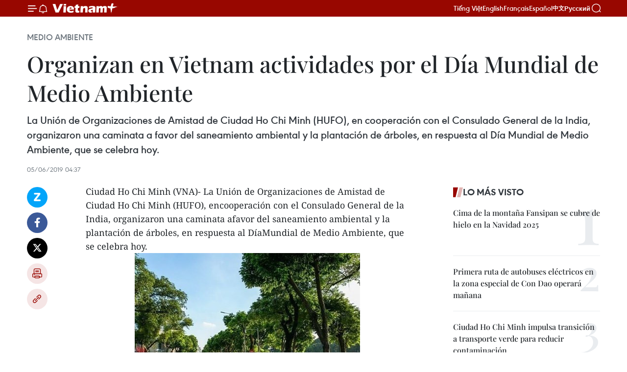

--- FILE ---
content_type: text/html;charset=utf-8
request_url: https://es.vietnamplus.vn/organizan-en-vietnam-actividades-por-el-dia-mundial-de-medio-ambiente-post105040.vnp
body_size: 23122
content:
<!DOCTYPE html> <html lang="es" class="es"> <head> <title>Organizan en Vietnam actividades por el Día Mundial de Medio Ambiente | Vietnam+ (VietnamPlus)</title> <meta name="description" content="La Unión de Organizaciones de Amistad de Ciudad Ho Chi Minh (HUFO), en cooperación con el Consulado General de la India, organizaron una caminata a favor del saneamiento ambiental y la plantación de árboles, en respuesta al Día Mundial de Medio Ambiente, que se celebra hoy. "/> <meta name="keywords" content="medio ambiente, Día Mundial de Medio Ambiente, Unión de Organizaciones de Amistad de Ciudad Ho Chi Minh (HUFO), Nguyen Van Manh, India"/> <meta name="news_keywords" content="medio ambiente, Día Mundial de Medio Ambiente, Unión de Organizaciones de Amistad de Ciudad Ho Chi Minh (HUFO), Nguyen Van Manh, India"/> <meta http-equiv="Content-Type" content="text/html; charset=utf-8" /> <meta http-equiv="X-UA-Compatible" content="IE=edge"/> <meta http-equiv="refresh" content="1800" /> <meta name="revisit-after" content="1 days" /> <meta name="viewport" content="width=device-width, initial-scale=1"> <meta http-equiv="content-language" content="vi" /> <meta name="format-detection" content="telephone=no"/> <meta name="format-detection" content="address=no"/> <meta name="apple-mobile-web-app-capable" content="yes"> <meta name="apple-mobile-web-app-status-bar-style" content="black"> <meta name="apple-mobile-web-app-title" content="Vietnam+ (VietnamPlus)"/> <meta name="referrer" content="no-referrer-when-downgrade"/> <link rel="shortcut icon" href="https://media.vietnamplus.vn/assets/web/styles/img/favicon.ico" type="image/x-icon" /> <link rel="preconnect" href="https://media.vietnamplus.vn"/> <link rel="dns-prefetch" href="https://media.vietnamplus.vn"/> <link rel="preconnect" href="//www.google-analytics.com" /> <link rel="preconnect" href="//www.googletagmanager.com" /> <link rel="preconnect" href="//stc.za.zaloapp.com" /> <link rel="preconnect" href="//fonts.googleapis.com" /> <link rel="preconnect" href="//pagead2.googlesyndication.com"/> <link rel="preconnect" href="//tpc.googlesyndication.com"/> <link rel="preconnect" href="//securepubads.g.doubleclick.net"/> <link rel="preconnect" href="//accounts.google.com"/> <link rel="preconnect" href="//adservice.google.com"/> <link rel="preconnect" href="//adservice.google.com.vn"/> <link rel="preconnect" href="//www.googletagservices.com"/> <link rel="preconnect" href="//partner.googleadservices.com"/> <link rel="preconnect" href="//tpc.googlesyndication.com"/> <link rel="preconnect" href="//za.zdn.vn"/> <link rel="preconnect" href="//sp.zalo.me"/> <link rel="preconnect" href="//connect.facebook.net"/> <link rel="preconnect" href="//www.facebook.com"/> <link rel="dns-prefetch" href="//www.google-analytics.com" /> <link rel="dns-prefetch" href="//www.googletagmanager.com" /> <link rel="dns-prefetch" href="//stc.za.zaloapp.com" /> <link rel="dns-prefetch" href="//fonts.googleapis.com" /> <link rel="dns-prefetch" href="//pagead2.googlesyndication.com"/> <link rel="dns-prefetch" href="//tpc.googlesyndication.com"/> <link rel="dns-prefetch" href="//securepubads.g.doubleclick.net"/> <link rel="dns-prefetch" href="//accounts.google.com"/> <link rel="dns-prefetch" href="//adservice.google.com"/> <link rel="dns-prefetch" href="//adservice.google.com.vn"/> <link rel="dns-prefetch" href="//www.googletagservices.com"/> <link rel="dns-prefetch" href="//partner.googleadservices.com"/> <link rel="dns-prefetch" href="//tpc.googlesyndication.com"/> <link rel="dns-prefetch" href="//za.zdn.vn"/> <link rel="dns-prefetch" href="//sp.zalo.me"/> <link rel="dns-prefetch" href="//connect.facebook.net"/> <link rel="dns-prefetch" href="//www.facebook.com"/> <link rel="dns-prefetch" href="//graph.facebook.com"/> <link rel="dns-prefetch" href="//static.xx.fbcdn.net"/> <link rel="dns-prefetch" href="//staticxx.facebook.com"/> <script> var cmsConfig = { domainDesktop: 'https://es.vietnamplus.vn', domainMobile: 'https://es.vietnamplus.vn', domainApi: 'https://es-api.vietnamplus.vn', domainStatic: 'https://media.vietnamplus.vn', domainLog: 'https://es-log.vietnamplus.vn', googleAnalytics: 'G\-TGHDMM2RPP', siteId: 0, pageType: 1, objectId: 105040, adsZone: 369, allowAds: true, adsLazy: true, antiAdblock: true, }; if (window.location.protocol !== 'https:' && window.location.hostname.indexOf('vietnamplus.vn') !== -1) { window.location = 'https://' + window.location.hostname + window.location.pathname + window.location.hash; } var USER_AGENT=window.navigator&&(window.navigator.userAgent||window.navigator.vendor)||window.opera||"",IS_MOBILE=/Android|webOS|iPhone|iPod|BlackBerry|Windows Phone|IEMobile|Mobile Safari|Opera Mini/i.test(USER_AGENT),IS_REDIRECT=!1;function setCookie(e,o,i){var n=new Date,i=(n.setTime(n.getTime()+24*i*60*60*1e3),"expires="+n.toUTCString());document.cookie=e+"="+o+"; "+i+";path=/;"}function getCookie(e){var o=document.cookie.indexOf(e+"="),i=o+e.length+1;return!o&&e!==document.cookie.substring(0,e.length)||-1===o?null:(-1===(e=document.cookie.indexOf(";",i))&&(e=document.cookie.length),unescape(document.cookie.substring(i,e)))}IS_MOBILE&&getCookie("isDesktop")&&(setCookie("isDesktop",1,-1),window.location=window.location.pathname.replace(".amp", ".vnp")+window.location.search,IS_REDIRECT=!0); </script> <script> if(USER_AGENT && USER_AGENT.indexOf("facebot") <= 0 && USER_AGENT.indexOf("facebookexternalhit") <= 0) { var query = ''; var hash = ''; if (window.location.search) query = window.location.search; if (window.location.hash) hash = window.location.hash; var canonicalUrl = 'https://es.vietnamplus.vn/organizan-en-vietnam-actividades-por-el-dia-mundial-de-medio-ambiente-post105040.vnp' + query + hash ; var curUrl = decodeURIComponent(window.location.href); if(!location.port && canonicalUrl.startsWith("http") && curUrl != canonicalUrl){ window.location.replace(canonicalUrl); } } </script> <meta property="fb:pages" content="120834779440" /> <meta property="fb:app_id" content="1960985707489919" /> <meta name="author" content="Vietnam+ (VietnamPlus)" /> <meta name="copyright" content="Copyright © 2026 by Vietnam+ (VietnamPlus)" /> <meta name="RATING" content="GENERAL" /> <meta name="GENERATOR" content="Vietnam+ (VietnamPlus)" /> <meta content="Vietnam+ (VietnamPlus)" itemprop="sourceOrganization" name="source"/> <meta content="news" itemprop="genre" name="medium"/> <meta name="robots" content="noarchive, max-image-preview:large, index, follow" /> <meta name="GOOGLEBOT" content="noarchive, max-image-preview:large, index, follow" /> <link rel="canonical" href="https://es.vietnamplus.vn/organizan-en-vietnam-actividades-por-el-dia-mundial-de-medio-ambiente-post105040.vnp" /> <meta property="og:site_name" content="Vietnam+ (VietnamPlus)"/> <meta property="og:rich_attachment" content="true"/> <meta property="og:type" content="article"/> <meta property="og:url" content="https://es.vietnamplus.vn/organizan-en-vietnam-actividades-por-el-dia-mundial-de-medio-ambiente-post105040.vnp"/> <meta property="og:image" content="https://mediaes.vietnamplus.vn/images/70bfeb50a942ce45c8e8249230c63867ced5ff4248c9529ad1c14b7c7e51b441f6e703fda21547335e56cbe25e3048b93486475281be74fb2ef72e91a1487177/pho_di_bo.jpg.webp"/> <meta property="og:image:width" content="1200"/> <meta property="og:image:height" content="630"/> <meta property="og:title" content="Organizan en Vietnam actividades por el Día Mundial de Medio Ambiente "/> <meta property="og:description" content="La Unión de Organizaciones de Amistad de Ciudad Ho Chi Minh (HUFO), en cooperación con el Consulado General de la India, organizaron una caminata a favor del saneamiento ambiental y la plantación de árboles, en respuesta al Día Mundial de Medio Ambiente, que se celebra hoy. "/> <meta name="twitter:card" value="summary"/> <meta name="twitter:url" content="https://es.vietnamplus.vn/organizan-en-vietnam-actividades-por-el-dia-mundial-de-medio-ambiente-post105040.vnp"/> <meta name="twitter:title" content="Organizan en Vietnam actividades por el Día Mundial de Medio Ambiente "/> <meta name="twitter:description" content="La Unión de Organizaciones de Amistad de Ciudad Ho Chi Minh (HUFO), en cooperación con el Consulado General de la India, organizaron una caminata a favor del saneamiento ambiental y la plantación de árboles, en respuesta al Día Mundial de Medio Ambiente, que se celebra hoy. "/> <meta name="twitter:image" content="https://mediaes.vietnamplus.vn/images/70bfeb50a942ce45c8e8249230c63867ced5ff4248c9529ad1c14b7c7e51b441f6e703fda21547335e56cbe25e3048b93486475281be74fb2ef72e91a1487177/pho_di_bo.jpg.webp"/> <meta name="twitter:site" content="@Vietnam+ (VietnamPlus)"/> <meta name="twitter:creator" content="@Vietnam+ (VietnamPlus)"/> <meta property="article:publisher" content="https://www.facebook.com/VietnamPlus" /> <meta property="article:tag" content="medio ambiente, Día Mundial de Medio Ambiente, Unión de Organizaciones de Amistad de Ciudad Ho Chi Minh (HUFO), Nguyen Van Manh, India"/> <meta property="article:section" content="Medio ambiente" /> <meta property="article:published_time" content="2019-06-05T11:37:00+0700"/> <meta property="article:modified_time" content="2019-06-05T14:19:15+0700"/> <script type="application/ld+json"> { "@context": "http://schema.org", "@type": "Organization", "name": "Vietnam+ (VietnamPlus)", "url": "https://es.vietnamplus.vn", "logo": "https://media.vietnamplus.vn/assets/web/styles/img/logo.png", "foundingDate": "2008", "founders": [ { "@type": "Person", "name": "Thông tấn xã Việt Nam (TTXVN)" } ], "address": [ { "@type": "PostalAddress", "streetAddress": "Số 05 Lý Thường Kiệt - Hà Nội - Việt Nam", "addressLocality": "Hà Nội City", "addressRegion": "Northeast", "postalCode": "100000", "addressCountry": "VNM" } ], "contactPoint": [ { "@type": "ContactPoint", "telephone": "+84-243-941-1349", "contactType": "customer service" }, { "@type": "ContactPoint", "telephone": "+84-243-941-1348", "contactType": "customer service" } ], "sameAs": [ "https://www.facebook.com/VietnamPlus", "https://www.tiktok.com/@vietnamplus", "https://twitter.com/vietnamplus", "https://www.youtube.com/c/BaoVietnamPlus" ] } </script> <script type="application/ld+json"> { "@context" : "https://schema.org", "@type" : "WebSite", "name": "Vietnam+ (VietnamPlus)", "url": "https://es.vietnamplus.vn", "alternateName" : "Báo điện tử VIETNAMPLUS, Cơ quan của Thông tấn xã Việt Nam (TTXVN)", "potentialAction": { "@type": "SearchAction", "target": { "@type": "EntryPoint", "urlTemplate": "https://es.vietnamplus.vn/search/?q={search_term_string}" }, "query-input": "required name=search_term_string" } } </script> <script type="application/ld+json"> { "@context":"http://schema.org", "@type":"BreadcrumbList", "itemListElement":[ { "@type":"ListItem", "position":1, "item":{ "@id":"https://es.vietnamplus.vn/medio-ambiente/", "name":"Medio ambiente" } } ] } </script> <script type="application/ld+json"> { "@context": "http://schema.org", "@type": "NewsArticle", "mainEntityOfPage":{ "@type":"WebPage", "@id":"https://es.vietnamplus.vn/organizan-en-vietnam-actividades-por-el-dia-mundial-de-medio-ambiente-post105040.vnp" }, "headline": "Organizan en Vietnam actividades por el Día Mundial de Medio Ambiente", "description": "La Unión de Organizaciones de Amistad de Ciudad Ho Chi Minh (HUFO), en cooperación con el Consulado General de la India, organizaron una caminata a favor del saneamiento ambiental y la plantación de árboles, en respuesta al Día Mundial de Medio Ambiente, que se celebra hoy.", "image": { "@type": "ImageObject", "url": "https://mediaes.vietnamplus.vn/images/70bfeb50a942ce45c8e8249230c63867ced5ff4248c9529ad1c14b7c7e51b441f6e703fda21547335e56cbe25e3048b93486475281be74fb2ef72e91a1487177/pho_di_bo.jpg.webp", "width" : 1200, "height" : 675 }, "datePublished": "2019-06-05T11:37:00+0700", "dateModified": "2019-06-05T14:19:15+0700", "author": { "@type": "Person", "name": "" }, "publisher": { "@type": "Organization", "name": "Vietnam+ (VietnamPlus)", "logo": { "@type": "ImageObject", "url": "https://media.vietnamplus.vn/assets/web/styles/img/logo.png" } } } </script> <link rel="preload" href="https://media.vietnamplus.vn/assets/web/styles/css/main.min-1.0.14.css" as="style"> <link rel="preload" href="https://media.vietnamplus.vn/assets/web/js/main.min-1.0.33.js" as="script"> <link rel="preload" href="https://media.vietnamplus.vn/assets/web/js/detail.min-1.0.15.js" as="script"> <link rel="preload" href="https://common.mcms.one/assets/styles/css/vietnamplus-1.0.0.css" as="style"> <link rel="stylesheet" href="https://common.mcms.one/assets/styles/css/vietnamplus-1.0.0.css"> <link id="cms-style" rel="stylesheet" href="https://media.vietnamplus.vn/assets/web/styles/css/main.min-1.0.14.css"> <script type="text/javascript"> var _metaOgUrl = 'https://es.vietnamplus.vn/organizan-en-vietnam-actividades-por-el-dia-mundial-de-medio-ambiente-post105040.vnp'; var page_title = document.title; var tracked_url = window.location.pathname + window.location.search + window.location.hash; var cate_path = 'medio-ambiente'; if (cate_path.length > 0) { tracked_url = "/" + cate_path + tracked_url; } </script> <script async="" src="https://www.googletagmanager.com/gtag/js?id=G-TGHDMM2RPP"></script> <script> window.dataLayer = window.dataLayer || []; function gtag(){dataLayer.push(arguments);} gtag('js', new Date()); gtag('config', 'G-TGHDMM2RPP', {page_path: tracked_url}); </script> <script>window.dataLayer = window.dataLayer || [];dataLayer.push({'pageCategory': '/medio\-ambiente'});</script> <script> window.dataLayer = window.dataLayer || []; dataLayer.push({ 'event': 'Pageview', 'articleId': '105040', 'articleTitle': 'Organizan en Vietnam actividades por el Día Mundial de Medio Ambiente ', 'articleCategory': 'Medio ambiente', 'articleAlowAds': true, 'articleType': 'detail', 'articleTags': 'medio ambiente, Día Mundial de Medio Ambiente, Unión de Organizaciones de Amistad de Ciudad Ho Chi Minh (HUFO), Nguyen Van Manh, India', 'articlePublishDate': '2019-06-05T11:37:00+0700', 'articleThumbnail': 'https://mediaes.vietnamplus.vn/images/70bfeb50a942ce45c8e8249230c63867ced5ff4248c9529ad1c14b7c7e51b441f6e703fda21547335e56cbe25e3048b93486475281be74fb2ef72e91a1487177/pho_di_bo.jpg.webp', 'articleShortUrl': 'https://es.vietnamplus.vn/organizan-en-vietnam-actividades-por-el-dia-mundial-de-medio-ambiente-post105040.vnp', 'articleFullUrl': 'https://es.vietnamplus.vn/organizan-en-vietnam-actividades-por-el-dia-mundial-de-medio-ambiente-post105040.vnp', }); </script> <script type='text/javascript'> gtag('event', 'article_page',{ 'articleId': '105040', 'articleTitle': 'Organizan en Vietnam actividades por el Día Mundial de Medio Ambiente ', 'articleCategory': 'Medio ambiente', 'articleAlowAds': true, 'articleType': 'detail', 'articleTags': 'medio ambiente, Día Mundial de Medio Ambiente, Unión de Organizaciones de Amistad de Ciudad Ho Chi Minh (HUFO), Nguyen Van Manh, India', 'articlePublishDate': '2019-06-05T11:37:00+0700', 'articleThumbnail': 'https://mediaes.vietnamplus.vn/images/70bfeb50a942ce45c8e8249230c63867ced5ff4248c9529ad1c14b7c7e51b441f6e703fda21547335e56cbe25e3048b93486475281be74fb2ef72e91a1487177/pho_di_bo.jpg.webp', 'articleShortUrl': 'https://es.vietnamplus.vn/organizan-en-vietnam-actividades-por-el-dia-mundial-de-medio-ambiente-post105040.vnp', 'articleFullUrl': 'https://es.vietnamplus.vn/organizan-en-vietnam-actividades-por-el-dia-mundial-de-medio-ambiente-post105040.vnp', }); </script> <script>(function(w,d,s,l,i){w[l]=w[l]||[];w[l].push({'gtm.start': new Date().getTime(),event:'gtm.js'});var f=d.getElementsByTagName(s)[0], j=d.createElement(s),dl=l!='dataLayer'?'&l='+l:'';j.async=true;j.src= 'https://www.googletagmanager.com/gtm.js?id='+i+dl;f.parentNode.insertBefore(j,f); })(window,document,'script','dataLayer','GTM-5WM58F3N');</script> <script type="text/javascript"> !function(){"use strict";function e(e){var t=!(arguments.length>1&&void 0!==arguments[1])||arguments[1],c=document.createElement("script");c.src=e,t?c.type="module":(c.async=!0,c.type="text/javascript",c.setAttribute("nomodule",""));var n=document.getElementsByTagName("script")[0];n.parentNode.insertBefore(c,n)}!function(t,c){!function(t,c,n){var a,o,r;n.accountId=c,null!==(a=t.marfeel)&&void 0!==a||(t.marfeel={}),null!==(o=(r=t.marfeel).cmd)&&void 0!==o||(r.cmd=[]),t.marfeel.config=n;var i="https://sdk.mrf.io/statics";e("".concat(i,"/marfeel-sdk.js?id=").concat(c),!0),e("".concat(i,"/marfeel-sdk.es5.js?id=").concat(c),!1)}(t,c,arguments.length>2&&void 0!==arguments[2]?arguments[2]:{})}(window,2272,{} )}(); </script> <script async src="https://sp.zalo.me/plugins/sdk.js"></script> </head> <body class="detail-page"> <div id="sdaWeb_SdaMasthead" class="rennab rennab-top" data-platform="1" data-position="Web_SdaMasthead"> </div> <header class=" site-header"> <div class="sticky"> <div class="container"> <i class="ic-menu"></i> <i class="ic-bell"></i> <div id="header-news" class="pick-news hidden" data-source="header-latest-news"></div> <a class="small-logo" href="/" title="Vietnam+ (VietnamPlus)">Vietnam+ (VietnamPlus)</a> <ul class="menu"> <li> <a href="https://www.vietnamplus.vn" title="Tiếng Việt" target="_blank">Tiếng Việt</a> </li> <li> <a href="https://en.vietnamplus.vn" title="English" target="_blank" rel="nofollow">English</a> </li> <li> <a href="https://fr.vietnamplus.vn" title="Français" target="_blank" rel="nofollow">Français</a> </li> <li> <a href="https://es.vietnamplus.vn" title="Español" target="_blank" rel="nofollow">Español</a> </li> <li> <a href="https://zh.vietnamplus.vn" title="中文" target="_blank" rel="nofollow">中文</a> </li> <li> <a href="https://ru.vietnamplus.vn" title="Русский" target="_blank" rel="nofollow">Русский</a> </li> </ul> <div class="search-wrapper"> <i class="ic-search"></i> <input type="text" class="search txtsearch" placeholder="Palabra clave"> </div> </div> </div> </header> <div class="site-body"> <div id="sdaWeb_SdaBackground" class="rennab " data-platform="1" data-position="Web_SdaBackground"> </div> <div class="container"> <div class="breadcrumb breadcrumb-detail"> <h2 class="main"> <a href="https://es.vietnamplus.vn/medio-ambiente/" title="Medio ambiente" class="active">Medio ambiente</a> </h2> </div> <div id="sdaWeb_SdaTop" class="rennab " data-platform="1" data-position="Web_SdaTop"> </div> <div class="article"> <h1 class="article__title cms-title "> Organizan en Vietnam actividades por el Día Mundial de Medio Ambiente </h1> <div class="article__sapo cms-desc"> La Unión de Organizaciones de Amistad de Ciudad Ho Chi Minh (HUFO), en cooperación con el Consulado General de la India, organizaron una caminata a favor del saneamiento ambiental y la plantación de árboles, en respuesta al Día Mundial de Medio Ambiente, que se celebra hoy. </div> <div id="sdaWeb_SdaArticleAfterSapo" class="rennab " data-platform="1" data-position="Web_SdaArticleAfterSapo"> </div> <div class="article__meta"> <time class="time" datetime="2019-06-05T11:37:00+0700" data-time="1559709420" data-friendly="false">miércoles, junio 05, 2019 11:37</time> <meta class="cms-date" itemprop="datePublished" content="2019-06-05T11:37:00+0700"> </div> <div class="col"> <div class="main-col content-col"> <div class="article__body zce-content-body cms-body" itemprop="articleBody"> <div class="social-pin sticky article__social"> <a href="javascript:void(0);" class="zl zalo-share-button" title="Zalo" data-href="https://es.vietnamplus.vn/organizan-en-vietnam-actividades-por-el-dia-mundial-de-medio-ambiente-post105040.vnp" data-oaid="4486284411240520426" data-layout="1" data-color="blue" data-customize="true">Zalo</a> <a href="javascript:void(0);" class="item fb" data-href="https://es.vietnamplus.vn/organizan-en-vietnam-actividades-por-el-dia-mundial-de-medio-ambiente-post105040.vnp" data-rel="facebook" title="Facebook">Facebook</a> <a href="javascript:void(0);" class="item tw" data-href="https://es.vietnamplus.vn/organizan-en-vietnam-actividades-por-el-dia-mundial-de-medio-ambiente-post105040.vnp" data-rel="twitter" title="Twitter">Twitter</a> <a href="javascript:void(0);" class="bookmark sendbookmark hidden" onclick="ME.sendBookmark(this, 105040);" data-id="105040" title="Marcador">Marcador</a> <a href="javascript:void(0);" class="print sendprint" title="Print" data-href="/print-105040.html">Imprimir</a> <a href="javascript:void(0);" class="item link" data-href="https://es.vietnamplus.vn/organizan-en-vietnam-actividades-por-el-dia-mundial-de-medio-ambiente-post105040.vnp" data-rel="copy" title="Copy link">Copy link</a> </div> <div class="ExternalClass590997DCFE0340A6986AC1AC2DA9DA0A"> Ciudad Ho Chi Minh (VNA)- La Unión de Organizaciones de Amistad de Ciudad Ho Chi Minh (HUFO), encooperación con el Consulado General de la India, organizaron una caminata afavor del saneamiento ambiental y la plantación de árboles, en respuesta al DíaMundial de Medio Ambiente, que se celebra hoy. <br> <div class="article-photo"> <a href="/Uploaded_ES/sxtt/2019_06_05/pho_di_bo.jpg" rel="nofollow" target="_blank"><img alt="Organizan en Vietnam actividades por el Día Mundial de Medio Ambiente ảnh 1" src="[data-uri]" class="lazyload cms-photo" data-large-src="https://mediaes.vietnamplus.vn/images/cca9a6d80f13ff15464f9e771e0cc483ffa25a921f4784705147dbcb7814cd57cfe354bbf18f998b96c59b1a038424c35be8a5b33b6eb663dd308151e53daa57/pho_di_bo.jpg" data-src="https://mediaes.vietnamplus.vn/images/84319463aa2c360cddad20a093c0aba36f993c2b9a41890898eb01cccc7b41083fc3ba1443c4b5958d9f428e820414d2/pho_di_bo.jpg" title="Organizan en Vietnam actividades por el Día Mundial de Medio Ambiente ảnh 1"></a><span>Foto de ilustración (Fuente: VNA)</span> </div> <br> Asistieron a la actividad representantes de la comunidad india que viven ytrabajan en la ciudad, miembros de la HUFO, y estudiantes de esta urbe.&nbsp; <br> <br> En su intervención, el vicepresidente de la HUFO, Nguyen Van Manh, dijo que lacelebración del programa contra la contaminación del aire pretende estimular atodos para que cambien el estilo de vida, con el propósito de prevenir losriesgos de polución atmosférica y&nbsp; el calentamiento global, que &nbsp;afectan la salud de la población.&nbsp; <br> <br> La acción también conmemora el aniversario 150 del natalicio de Mahatma Gandhi,el padre de la independencia de la India, quien se destacó por su pensamiento yamor hacia la naturaleza y el ecosistema. – VNA&nbsp;&nbsp;
</div> <div class="article__source"> <div class="source"> <span class="name">VNA</span> </div> </div> <div id="sdaWeb_SdaArticleAfterBody" class="rennab " data-platform="1" data-position="Web_SdaArticleAfterBody"> </div> </div> <div class="article__tag"> <a class="active" href="https://es.vietnamplus.vn/tag/medio-ambiente-tag2205.vnp" title="medio ambiente">#medio ambiente</a> <a class="active" href="https://es.vietnamplus.vn/tag.vnp?q=Día Mundial de Medio Ambiente" title="Día Mundial de Medio Ambiente">#Día Mundial de Medio Ambiente</a> <a class="" href="https://es.vietnamplus.vn/tag.vnp?q=Unión de Organizaciones de Amistad de Ciudad Ho Chi Minh (HUFO)" title="Unión de Organizaciones de Amistad de Ciudad Ho Chi Minh (HUFO)">#Unión de Organizaciones de Amistad de Ciudad Ho Chi Minh (HUFO)</a> <a class="" href="https://es.vietnamplus.vn/tag.vnp?q=Nguyen Van Manh" title="Nguyen Van Manh">#Nguyen Van Manh</a> <a class="" href="https://es.vietnamplus.vn/tag/india-tag1890.vnp" title="India">#India</a> </div> <div id="sdaWeb_SdaArticleAfterTag" class="rennab " data-platform="1" data-position="Web_SdaArticleAfterTag"> </div> <div class="wrap-social"> <div class="social-pin article__social"> <a href="javascript:void(0);" class="zl zalo-share-button" title="Zalo" data-href="https://es.vietnamplus.vn/organizan-en-vietnam-actividades-por-el-dia-mundial-de-medio-ambiente-post105040.vnp" data-oaid="4486284411240520426" data-layout="1" data-color="blue" data-customize="true">Zalo</a> <a href="javascript:void(0);" class="item fb" data-href="https://es.vietnamplus.vn/organizan-en-vietnam-actividades-por-el-dia-mundial-de-medio-ambiente-post105040.vnp" data-rel="facebook" title="Facebook">Facebook</a> <a href="javascript:void(0);" class="item tw" data-href="https://es.vietnamplus.vn/organizan-en-vietnam-actividades-por-el-dia-mundial-de-medio-ambiente-post105040.vnp" data-rel="twitter" title="Twitter">Twitter</a> <a href="javascript:void(0);" class="bookmark sendbookmark hidden" onclick="ME.sendBookmark(this, 105040);" data-id="105040" title="Marcador">Marcador</a> <a href="javascript:void(0);" class="print sendprint" title="Print" data-href="/print-105040.html">Imprimir</a> <a href="javascript:void(0);" class="item link" data-href="https://es.vietnamplus.vn/organizan-en-vietnam-actividades-por-el-dia-mundial-de-medio-ambiente-post105040.vnp" data-rel="copy" title="Copy link">Copy link</a> </div> <a href="https://news.google.com/publications/CAAqBwgKMN-18wowlLWFAw?hl=vi&gl=VN&ceid=VN%3Avi" class="google-news" target="_blank" title="Google News">Seguir VietnamPlus</a> </div> <div id="sdaWeb_SdaArticleAfterBody1" class="rennab " data-platform="1" data-position="Web_SdaArticleAfterBody1"> </div> <div id="sdaWeb_SdaArticleAfterBody2" class="rennab " data-platform="1" data-position="Web_SdaArticleAfterBody2"> </div> <div class="box-related-news"> <h3 class="box-heading"> <span class="title">Noticias relacionadas</span> </h3> <div class="box-content" data-source="related-news"> <article class="story"> <figure class="story__thumb"> <a class="cms-link" href="https://es.vietnamplus.vn/ministro-de-construccion-reconoce-limitaciones-en-planificacion-urbana-post105019.vnp" title="Ministro de Construcción reconoce limitaciones en planificación urbana"> <img class="lazyload" src="[data-uri]" data-src="https://mediaes.vietnamplus.vn/images/6390d615b15736561a31a6e36ad5a3a681791135be7f3c64921b3e8ad415137cf75bc6fb49927383bb7b347e369dbe3a376f9ead7e2f4667166d8f98b8e681e2/NA.jpg.webp" data-srcset="https://mediaes.vietnamplus.vn/images/6390d615b15736561a31a6e36ad5a3a681791135be7f3c64921b3e8ad415137cf75bc6fb49927383bb7b347e369dbe3a376f9ead7e2f4667166d8f98b8e681e2/NA.jpg.webp 1x, https://mediaes.vietnamplus.vn/images/e526e0699c36f56085ab6689859b0db581791135be7f3c64921b3e8ad415137cf75bc6fb49927383bb7b347e369dbe3a376f9ead7e2f4667166d8f98b8e681e2/NA.jpg.webp 2x" alt="Ministro de Construcción reconoce limitaciones en planificación urbana"> <noscript><img src="https://mediaes.vietnamplus.vn/images/6390d615b15736561a31a6e36ad5a3a681791135be7f3c64921b3e8ad415137cf75bc6fb49927383bb7b347e369dbe3a376f9ead7e2f4667166d8f98b8e681e2/NA.jpg.webp" srcset="https://mediaes.vietnamplus.vn/images/6390d615b15736561a31a6e36ad5a3a681791135be7f3c64921b3e8ad415137cf75bc6fb49927383bb7b347e369dbe3a376f9ead7e2f4667166d8f98b8e681e2/NA.jpg.webp 1x, https://mediaes.vietnamplus.vn/images/e526e0699c36f56085ab6689859b0db581791135be7f3c64921b3e8ad415137cf75bc6fb49927383bb7b347e369dbe3a376f9ead7e2f4667166d8f98b8e681e2/NA.jpg.webp 2x" alt="Ministro de Construcción reconoce limitaciones en planificación urbana" class="image-fallback"></noscript> </a> </figure> <h2 class="story__heading" data-tracking="105019"> <a class=" cms-link" href="https://es.vietnamplus.vn/ministro-de-construccion-reconoce-limitaciones-en-planificacion-urbana-post105019.vnp" title="Ministro de Construcción reconoce limitaciones en planificación urbana"> Ministro de Construcción reconoce limitaciones en planificación urbana </a> </h2> <time class="time" datetime="2019-06-04T20:54:00+0700" data-time="1559656440"> 04/06/2019 20:54 </time> <div class="story__summary story__shorten"> El Ministro de Construcción, Tran Hong Ha, reconoció hoy las limitaciones y dificultades en la planificación urbana, en sus comparecencias en la Asamblea Nacional. </div> </article> <article class="story"> <figure class="story__thumb"> <a class="cms-link" href="https://es.vietnamplus.vn/provincia-vietnamita-de-bac-kan-impulsa-la-proteccion-de-valores-de-monumentos-historicos-post105032.vnp" title="Provincia vietnamita de Bac Kan impulsa la protección de valores de monumentos históricos "> <img class="lazyload" src="[data-uri]" data-src="https://mediaes.vietnamplus.vn/images/[base64]/FLC_Group_plans_three_big_projects_in_Bac_Kan_province_1.jpg.webp" data-srcset="https://mediaes.vietnamplus.vn/images/[base64]/FLC_Group_plans_three_big_projects_in_Bac_Kan_province_1.jpg.webp 1x, https://mediaes.vietnamplus.vn/images/[base64]/FLC_Group_plans_three_big_projects_in_Bac_Kan_province_1.jpg.webp 2x" alt="Provincia vietnamita de Bac Kan impulsa la protección de valores de monumentos históricos "> <noscript><img src="https://mediaes.vietnamplus.vn/images/[base64]/FLC_Group_plans_three_big_projects_in_Bac_Kan_province_1.jpg.webp" srcset="https://mediaes.vietnamplus.vn/images/[base64]/FLC_Group_plans_three_big_projects_in_Bac_Kan_province_1.jpg.webp 1x, https://mediaes.vietnamplus.vn/images/[base64]/FLC_Group_plans_three_big_projects_in_Bac_Kan_province_1.jpg.webp 2x" alt="Provincia vietnamita de Bac Kan impulsa la protección de valores de monumentos históricos " class="image-fallback"></noscript> </a> </figure> <h2 class="story__heading" data-tracking="105032"> <a class=" cms-link" href="https://es.vietnamplus.vn/provincia-vietnamita-de-bac-kan-impulsa-la-proteccion-de-valores-de-monumentos-historicos-post105032.vnp" title="Provincia vietnamita de Bac Kan impulsa la protección de valores de monumentos históricos "> Provincia vietnamita de Bac Kan impulsa la protección de valores de monumentos históricos </a> </h2> <time class="time" datetime="2019-06-05T10:16:00+0700" data-time="1559704560"> 05/06/2019 10:16 </time> <div class="story__summary story__shorten"> Las autoridades de la provincia norteña de Bac Kan instaron a intensificar la gestión, la protección y la promoción de los valores de los monumentos históricos y culturales, así como las atracciones turísticas locales. </div> </article> <article class="story"> <figure class="story__thumb"> <a class="cms-link" href="https://es.vietnamplus.vn/efectuan-en-vietnam-exposicion-fotografica-sobre-desechos-plasticos-post105035.vnp" title="Efectúan en Vietnam exposición fotográfica sobre desechos plásticos"> <img class="lazyload" src="[data-uri]" data-src="https://mediaes.vietnamplus.vn/images/6390d615b15736561a31a6e36ad5a3a681791135be7f3c64921b3e8ad415137c35e4608d95abcf20688dcf67fb78e0673a318ec3c224b85a8603873f77f92061/plastic_waste.jpg.webp" data-srcset="https://mediaes.vietnamplus.vn/images/6390d615b15736561a31a6e36ad5a3a681791135be7f3c64921b3e8ad415137c35e4608d95abcf20688dcf67fb78e0673a318ec3c224b85a8603873f77f92061/plastic_waste.jpg.webp 1x, https://mediaes.vietnamplus.vn/images/e526e0699c36f56085ab6689859b0db581791135be7f3c64921b3e8ad415137c35e4608d95abcf20688dcf67fb78e0673a318ec3c224b85a8603873f77f92061/plastic_waste.jpg.webp 2x" alt="Efectúan en Vietnam exposición fotográfica sobre desechos plásticos"> <noscript><img src="https://mediaes.vietnamplus.vn/images/6390d615b15736561a31a6e36ad5a3a681791135be7f3c64921b3e8ad415137c35e4608d95abcf20688dcf67fb78e0673a318ec3c224b85a8603873f77f92061/plastic_waste.jpg.webp" srcset="https://mediaes.vietnamplus.vn/images/6390d615b15736561a31a6e36ad5a3a681791135be7f3c64921b3e8ad415137c35e4608d95abcf20688dcf67fb78e0673a318ec3c224b85a8603873f77f92061/plastic_waste.jpg.webp 1x, https://mediaes.vietnamplus.vn/images/e526e0699c36f56085ab6689859b0db581791135be7f3c64921b3e8ad415137c35e4608d95abcf20688dcf67fb78e0673a318ec3c224b85a8603873f77f92061/plastic_waste.jpg.webp 2x" alt="Efectúan en Vietnam exposición fotográfica sobre desechos plásticos" class="image-fallback"></noscript> </a> </figure> <h2 class="story__heading" data-tracking="105035"> <a class=" cms-link" href="https://es.vietnamplus.vn/efectuan-en-vietnam-exposicion-fotografica-sobre-desechos-plasticos-post105035.vnp" title="Efectúan en Vietnam exposición fotográfica sobre desechos plásticos"> Efectúan en Vietnam exposición fotográfica sobre desechos plásticos </a> </h2> <time class="time" datetime="2019-06-05T11:13:00+0700" data-time="1559707980"> 05/06/2019 11:13 </time> <div class="story__summary story__shorten"> La primera exposición fotográfica sobre desechos plásticos en Vietnam se inauguró en esta capital, con el objetivo de responder a los días internacionales de Medio Ambiente y del Océano, los cuales se celebrarán los días 5 y 8 de este mes respectivamente. </div> </article> </div> </div> <div id="sdaWeb_SdaArticleAfterRelated" class="rennab " data-platform="1" data-position="Web_SdaArticleAfterRelated"> </div> <div class="timeline secondary"> <h3 class="box-heading"> <a href="https://es.vietnamplus.vn/medio-ambiente/" title="Medio ambiente" class="title"> Ver más </a> </h3> <div class="box-content content-list" data-source="recommendation-369"> <article class="story" data-id="231255"> <figure class="story__thumb"> <a class="cms-link" href="https://es.vietnamplus.vn/buen-pronostico-del-tiempo-para-el-proximo-xiv-congreso-nacional-del-partido-post231255.vnp" title="Buen pronóstico del tiempo para el próximo XIV Congreso Nacional del Partido"> <img class="lazyload" src="[data-uri]" data-src="https://mediaes.vietnamplus.vn/images/10b35e7ea1400aaa9dc54a12ae7fa3dcef78e35271dc5bf4c49bf7c4d176883bfa393f25d6553bb2a2ccd65890f36534/hanoi.jpg.webp" data-srcset="https://mediaes.vietnamplus.vn/images/10b35e7ea1400aaa9dc54a12ae7fa3dcef78e35271dc5bf4c49bf7c4d176883bfa393f25d6553bb2a2ccd65890f36534/hanoi.jpg.webp 1x, https://mediaes.vietnamplus.vn/images/5aea9544c4e23fb9a0759c3a0d478a6bef78e35271dc5bf4c49bf7c4d176883bfa393f25d6553bb2a2ccd65890f36534/hanoi.jpg.webp 2x" alt="Buen pronóstico del tiempo para el próximo XIV Congreso Nacional del Partido.(VNA)"> <noscript><img src="https://mediaes.vietnamplus.vn/images/10b35e7ea1400aaa9dc54a12ae7fa3dcef78e35271dc5bf4c49bf7c4d176883bfa393f25d6553bb2a2ccd65890f36534/hanoi.jpg.webp" srcset="https://mediaes.vietnamplus.vn/images/10b35e7ea1400aaa9dc54a12ae7fa3dcef78e35271dc5bf4c49bf7c4d176883bfa393f25d6553bb2a2ccd65890f36534/hanoi.jpg.webp 1x, https://mediaes.vietnamplus.vn/images/5aea9544c4e23fb9a0759c3a0d478a6bef78e35271dc5bf4c49bf7c4d176883bfa393f25d6553bb2a2ccd65890f36534/hanoi.jpg.webp 2x" alt="Buen pronóstico del tiempo para el próximo XIV Congreso Nacional del Partido.(VNA)" class="image-fallback"></noscript> </a> </figure> <h2 class="story__heading" data-tracking="231255"> <a class=" cms-link" href="https://es.vietnamplus.vn/buen-pronostico-del-tiempo-para-el-proximo-xiv-congreso-nacional-del-partido-post231255.vnp" title="Buen pronóstico del tiempo para el próximo XIV Congreso Nacional del Partido"> Buen pronóstico del tiempo para el próximo XIV Congreso Nacional del Partido </a> </h2> <time class="time" datetime="2026-01-15T19:12:27+0700" data-time="1768479147"> 15/01/2026 19:12 </time> <div class="story__summary story__shorten"> <p>El Centro Nacional de Pronóstico Hidrometeorológico anunció que las condiciones meteorológicas serán, en general, favorables durante la celebración del 14.º Congreso Nacional del Partido Comunista de Vietnam, previsto en Hanoi del 19 al 25 de enero.</p> </div> </article> <article class="story" data-id="231104"> <figure class="story__thumb"> <a class="cms-link" href="https://es.vietnamplus.vn/programa-de-plantacion-de-arboles-impulsa-el-movimiento-verde-en-islas-vietnamitas-post231104.vnp" title="Programa de plantación de árboles impulsa el movimiento verde en islas vietnamitas"> <img class="lazyload" src="[data-uri]" data-src="https://mediaes.vietnamplus.vn/images/10b35e7ea1400aaa9dc54a12ae7fa3dca01d7b44434972e4bcd058b03cfa50cb0bc2c65dc094c96097e7a7213c6fac875be8a5b33b6eb663dd308151e53daa57/untitled.jpg.webp" data-srcset="https://mediaes.vietnamplus.vn/images/10b35e7ea1400aaa9dc54a12ae7fa3dca01d7b44434972e4bcd058b03cfa50cb0bc2c65dc094c96097e7a7213c6fac875be8a5b33b6eb663dd308151e53daa57/untitled.jpg.webp 1x, https://mediaes.vietnamplus.vn/images/5aea9544c4e23fb9a0759c3a0d478a6ba01d7b44434972e4bcd058b03cfa50cb0bc2c65dc094c96097e7a7213c6fac875be8a5b33b6eb663dd308151e53daa57/untitled.jpg.webp 2x" alt="Programa de plantación de árboles impulsa el movimiento verde en islas vietnamitas (Foto: HANE)"> <noscript><img src="https://mediaes.vietnamplus.vn/images/10b35e7ea1400aaa9dc54a12ae7fa3dca01d7b44434972e4bcd058b03cfa50cb0bc2c65dc094c96097e7a7213c6fac875be8a5b33b6eb663dd308151e53daa57/untitled.jpg.webp" srcset="https://mediaes.vietnamplus.vn/images/10b35e7ea1400aaa9dc54a12ae7fa3dca01d7b44434972e4bcd058b03cfa50cb0bc2c65dc094c96097e7a7213c6fac875be8a5b33b6eb663dd308151e53daa57/untitled.jpg.webp 1x, https://mediaes.vietnamplus.vn/images/5aea9544c4e23fb9a0759c3a0d478a6ba01d7b44434972e4bcd058b03cfa50cb0bc2c65dc094c96097e7a7213c6fac875be8a5b33b6eb663dd308151e53daa57/untitled.jpg.webp 2x" alt="Programa de plantación de árboles impulsa el movimiento verde en islas vietnamitas (Foto: HANE)" class="image-fallback"></noscript> </a> </figure> <h2 class="story__heading" data-tracking="231104"> <a class=" cms-link" href="https://es.vietnamplus.vn/programa-de-plantacion-de-arboles-impulsa-el-movimiento-verde-en-islas-vietnamitas-post231104.vnp" title="Programa de plantación de árboles impulsa el movimiento verde en islas vietnamitas"> Programa de plantación de árboles impulsa el movimiento verde en islas vietnamitas </a> </h2> <time class="time" datetime="2026-01-13T01:19:49+0700" data-time="1768241989"> 13/01/2026 01:19 </time> <div class="story__summary story__shorten"> <p>La Asociación de Conservación de la Naturaleza y el Medio Ambiente de Ciudad Ho Chi Minh (HANE) anunció 10 programas y actividades verdes realizados en 2025, entre ellos un programa para plantar un millón de árboles en las zonas insulares de Vietnam.</p> </div> </article> <article class="story" data-id="231020"> <figure class="story__thumb"> <a class="cms-link" href="https://es.vietnamplus.vn/parque-nacional-ben-en-impulsa-conservacion-y-medios-de-vida-verdes-post231020.vnp" title="Parque Nacional Ben En impulsa conservación y medios de vida verdes"> <img class="lazyload" src="[data-uri]" data-src="https://mediaes.vietnamplus.vn/images/21f6f6c8a9caf3e7a920a1cc360ad66566f27fddcdf2977081f40d0b73cc7bbb2dd289b6b7ec61455fe41284fcfe2d6d/ma-do.jpg.webp" data-srcset="https://mediaes.vietnamplus.vn/images/21f6f6c8a9caf3e7a920a1cc360ad66566f27fddcdf2977081f40d0b73cc7bbb2dd289b6b7ec61455fe41284fcfe2d6d/ma-do.jpg.webp 1x, https://mediaes.vietnamplus.vn/images/a95552f4682d1422d7f71166867df5e566f27fddcdf2977081f40d0b73cc7bbb2dd289b6b7ec61455fe41284fcfe2d6d/ma-do.jpg.webp 2x" alt="Un tipo de monos del género Macaca. (Fuente: VNA)"> <noscript><img src="https://mediaes.vietnamplus.vn/images/21f6f6c8a9caf3e7a920a1cc360ad66566f27fddcdf2977081f40d0b73cc7bbb2dd289b6b7ec61455fe41284fcfe2d6d/ma-do.jpg.webp" srcset="https://mediaes.vietnamplus.vn/images/21f6f6c8a9caf3e7a920a1cc360ad66566f27fddcdf2977081f40d0b73cc7bbb2dd289b6b7ec61455fe41284fcfe2d6d/ma-do.jpg.webp 1x, https://mediaes.vietnamplus.vn/images/a95552f4682d1422d7f71166867df5e566f27fddcdf2977081f40d0b73cc7bbb2dd289b6b7ec61455fe41284fcfe2d6d/ma-do.jpg.webp 2x" alt="Un tipo de monos del género Macaca. (Fuente: VNA)" class="image-fallback"></noscript> </a> </figure> <h2 class="story__heading" data-tracking="231020"> <a class=" cms-link" href="https://es.vietnamplus.vn/parque-nacional-ben-en-impulsa-conservacion-y-medios-de-vida-verdes-post231020.vnp" title="Parque Nacional Ben En impulsa conservación y medios de vida verdes"> Parque Nacional Ben En impulsa conservación y medios de vida verdes </a> </h2> <time class="time" datetime="2026-01-11T14:00:00+0700" data-time="1768114800"> 11/01/2026 14:00 </time> <div class="story__summary story__shorten"> <p>A través de la implementación de numerosos proyectos científicos, la Junta Administrativa del Parque Nacional Ben En, en la provincia vietnamita de Thanh Hoa, ha logrado resultados positivos en la conservación de especies de fauna silvestre raras y valiosas, al tiempo que ha generado medios de vida verdes, contribuyendo al desarrollo del ecoturismo y al aumento de los ingresos de la población local.</p> </div> </article> <article class="story" data-id="231067"> <figure class="story__thumb"> <a class="cms-link" href="https://es.vietnamplus.vn/ca-mau-se-esfuerza-por-frenar-la-erosion-costera-y-riberena-para-2030-post231067.vnp" title="Ca Mau se esfuerza por frenar la erosión costera y ribereña para 2030"> <img class="lazyload" src="[data-uri]" data-src="https://mediaes.vietnamplus.vn/images/10b35e7ea1400aaa9dc54a12ae7fa3dc22c47392f3e7ea96cc482a05cbe4464eabca68d687e40d99b41e3b576eef35b5f2a61875cb100b556291cae0574372be/sea-dyke-in-ca-mau.jpg.webp" data-srcset="https://mediaes.vietnamplus.vn/images/10b35e7ea1400aaa9dc54a12ae7fa3dc22c47392f3e7ea96cc482a05cbe4464eabca68d687e40d99b41e3b576eef35b5f2a61875cb100b556291cae0574372be/sea-dyke-in-ca-mau.jpg.webp 1x, https://mediaes.vietnamplus.vn/images/5aea9544c4e23fb9a0759c3a0d478a6b22c47392f3e7ea96cc482a05cbe4464eabca68d687e40d99b41e3b576eef35b5f2a61875cb100b556291cae0574372be/sea-dyke-in-ca-mau.jpg.webp 2x" alt="Ca Mau se esfuerza por frenar la erosión costera y ribereña para 2030"> <noscript><img src="https://mediaes.vietnamplus.vn/images/10b35e7ea1400aaa9dc54a12ae7fa3dc22c47392f3e7ea96cc482a05cbe4464eabca68d687e40d99b41e3b576eef35b5f2a61875cb100b556291cae0574372be/sea-dyke-in-ca-mau.jpg.webp" srcset="https://mediaes.vietnamplus.vn/images/10b35e7ea1400aaa9dc54a12ae7fa3dc22c47392f3e7ea96cc482a05cbe4464eabca68d687e40d99b41e3b576eef35b5f2a61875cb100b556291cae0574372be/sea-dyke-in-ca-mau.jpg.webp 1x, https://mediaes.vietnamplus.vn/images/5aea9544c4e23fb9a0759c3a0d478a6b22c47392f3e7ea96cc482a05cbe4464eabca68d687e40d99b41e3b576eef35b5f2a61875cb100b556291cae0574372be/sea-dyke-in-ca-mau.jpg.webp 2x" alt="Ca Mau se esfuerza por frenar la erosión costera y ribereña para 2030" class="image-fallback"></noscript> </a> </figure> <h2 class="story__heading" data-tracking="231067"> <a class=" cms-link" href="https://es.vietnamplus.vn/ca-mau-se-esfuerza-por-frenar-la-erosion-costera-y-riberena-para-2030-post231067.vnp" title="Ca Mau se esfuerza por frenar la erosión costera y ribereña para 2030"> Ca Mau se esfuerza por frenar la erosión costera y ribereña para 2030 </a> </h2> <time class="time" datetime="2026-01-10T21:51:30+0700" data-time="1768056690"> 10/01/2026 21:51 </time> <div class="story__summary story__shorten"> <p>La provincia survietnamita de Ca Mau está trabajando para detener la erosión a lo largo de su costa, riberas y zonas residenciales antes de 2030, implementando diversas medidas ante el creciente impacto del cambio climático.</p> </div> </article> <article class="story" data-id="231058"> <figure class="story__thumb"> <a class="cms-link" href="https://es.vietnamplus.vn/acciones-comunitarias-fortalecen-proteccion-de-animales-salvajes-en-provincia-vietnamita-post231058.vnp" title="Acciones comunitarias fortalecen protección de animales salvajes en provincia vietnamita"> <img class="lazyload" src="[data-uri]" data-src="https://mediaes.vietnamplus.vn/images/18068d5f4d6550be0e90cb3c306a7c225b177d851046b34435ea9b260480e55656370a90d7928da7f0d64ba35c6bb9ba9ef0611e3cbb3bffb477b60c4672db207d26c06fe204bf736e60a8a8667f3987/dong-vat-hoang-da-10012026-05.jpg.webp" data-srcset="https://mediaes.vietnamplus.vn/images/18068d5f4d6550be0e90cb3c306a7c225b177d851046b34435ea9b260480e55656370a90d7928da7f0d64ba35c6bb9ba9ef0611e3cbb3bffb477b60c4672db207d26c06fe204bf736e60a8a8667f3987/dong-vat-hoang-da-10012026-05.jpg.webp 1x, https://mediaes.vietnamplus.vn/images/5600725eba817801ab1d6c99586484605b177d851046b34435ea9b260480e55656370a90d7928da7f0d64ba35c6bb9ba9ef0611e3cbb3bffb477b60c4672db207d26c06fe204bf736e60a8a8667f3987/dong-vat-hoang-da-10012026-05.jpg.webp 2x" alt="Liberan una bandada de aves a su hábitat natural. (Foto: VNA)"> <noscript><img src="https://mediaes.vietnamplus.vn/images/18068d5f4d6550be0e90cb3c306a7c225b177d851046b34435ea9b260480e55656370a90d7928da7f0d64ba35c6bb9ba9ef0611e3cbb3bffb477b60c4672db207d26c06fe204bf736e60a8a8667f3987/dong-vat-hoang-da-10012026-05.jpg.webp" srcset="https://mediaes.vietnamplus.vn/images/18068d5f4d6550be0e90cb3c306a7c225b177d851046b34435ea9b260480e55656370a90d7928da7f0d64ba35c6bb9ba9ef0611e3cbb3bffb477b60c4672db207d26c06fe204bf736e60a8a8667f3987/dong-vat-hoang-da-10012026-05.jpg.webp 1x, https://mediaes.vietnamplus.vn/images/5600725eba817801ab1d6c99586484605b177d851046b34435ea9b260480e55656370a90d7928da7f0d64ba35c6bb9ba9ef0611e3cbb3bffb477b60c4672db207d26c06fe204bf736e60a8a8667f3987/dong-vat-hoang-da-10012026-05.jpg.webp 2x" alt="Liberan una bandada de aves a su hábitat natural. (Foto: VNA)" class="image-fallback"></noscript> </a> </figure> <h2 class="story__heading" data-tracking="231058"> <a class=" cms-link" href="https://es.vietnamplus.vn/acciones-comunitarias-fortalecen-proteccion-de-animales-salvajes-en-provincia-vietnamita-post231058.vnp" title="Acciones comunitarias fortalecen protección de animales salvajes en provincia vietnamita"> Acciones comunitarias fortalecen protección de animales salvajes en provincia vietnamita </a> </h2> <time class="time" datetime="2026-01-10T16:46:15+0700" data-time="1768038375"> 10/01/2026 16:46 </time> <div class="story__summary story__shorten"> <p>Numerosos habitantes de la provincia vietnamita de Lam Dong han entregado voluntariamente animales salvajes a las autoridades en los últimos tiempos, lo que refleja un cambio positivo en el cumplimiento de las normas legales y en la conciencia de la comunidad en la protección y conservación de la vida silvestre.</p> </div> </article> <div id="sdaWeb_SdaNative1" class="rennab " data-platform="1" data-position="Web_SdaNative1"> </div> <article class="story" data-id="231045"> <figure class="story__thumb"> <a class="cms-link" href="https://es.vietnamplus.vn/guardia-forestal-de-provincia-de-gia-lai-recibe-un-ejemplar-de-martinete-silvestre-post231045.vnp" title="Guardia Forestal de provincia de Gia Lai recibe un ejemplar de martinete silvestre"> <img class="lazyload" src="[data-uri]" data-src="https://mediaes.vietnamplus.vn/images/579f5cc99d17d16eff22c60e425ef1cfee3b1677872bd41cbbaaef27a654a5c3510867c172e7014dacc8f11622b55d9c/image-2.jpg.webp" data-srcset="https://mediaes.vietnamplus.vn/images/579f5cc99d17d16eff22c60e425ef1cfee3b1677872bd41cbbaaef27a654a5c3510867c172e7014dacc8f11622b55d9c/image-2.jpg.webp 1x, https://mediaes.vietnamplus.vn/images/9d94d0cbd111fef99ac6490eee3a7618ee3b1677872bd41cbbaaef27a654a5c3510867c172e7014dacc8f11622b55d9c/image-2.jpg.webp 2x" alt="Trinh Quoc Phu lleva el martinete silvestre a la Policía de Quy Nhon Nam para su entrega (Foto: baogialai.com.vn)"> <noscript><img src="https://mediaes.vietnamplus.vn/images/579f5cc99d17d16eff22c60e425ef1cfee3b1677872bd41cbbaaef27a654a5c3510867c172e7014dacc8f11622b55d9c/image-2.jpg.webp" srcset="https://mediaes.vietnamplus.vn/images/579f5cc99d17d16eff22c60e425ef1cfee3b1677872bd41cbbaaef27a654a5c3510867c172e7014dacc8f11622b55d9c/image-2.jpg.webp 1x, https://mediaes.vietnamplus.vn/images/9d94d0cbd111fef99ac6490eee3a7618ee3b1677872bd41cbbaaef27a654a5c3510867c172e7014dacc8f11622b55d9c/image-2.jpg.webp 2x" alt="Trinh Quoc Phu lleva el martinete silvestre a la Policía de Quy Nhon Nam para su entrega (Foto: baogialai.com.vn)" class="image-fallback"></noscript> </a> </figure> <h2 class="story__heading" data-tracking="231045"> <a class=" cms-link" href="https://es.vietnamplus.vn/guardia-forestal-de-provincia-de-gia-lai-recibe-un-ejemplar-de-martinete-silvestre-post231045.vnp" title="Guardia Forestal de provincia de Gia Lai recibe un ejemplar de martinete silvestre"> Guardia Forestal de provincia de Gia Lai recibe un ejemplar de martinete silvestre </a> </h2> <time class="time" datetime="2026-01-10T11:46:29+0700" data-time="1768020389"> 10/01/2026 11:46 </time> <div class="story__summary story__shorten"> <p>Un joven de Gia Lai entregó voluntariamente un martinete silvestre en peligro de extinción a las autoridades, contribuyendo a la protección de la biodiversidad.</p> </div> </article> <article class="story" data-id="231005"> <figure class="story__thumb"> <a class="cms-link" href="https://es.vietnamplus.vn/hanoi-implementa-sistema-de-pronostico-temprano-de-calidad-del-aire-post231005.vnp" title="Hanoi implementa sistema de pronóstico temprano de calidad del aire"> <img class="lazyload" src="[data-uri]" data-src="https://mediaes.vietnamplus.vn/images/[base64]/nhip-song-thu-do-ha-noi-dan-tro-lai-binh-thuong-trong-ngay-dau-tien-di-lam-nam-2026-8511604-2.jpg.webp" data-srcset="https://mediaes.vietnamplus.vn/images/[base64]/nhip-song-thu-do-ha-noi-dan-tro-lai-binh-thuong-trong-ngay-dau-tien-di-lam-nam-2026-8511604-2.jpg.webp 1x, https://mediaes.vietnamplus.vn/images/[base64]/nhip-song-thu-do-ha-noi-dan-tro-lai-binh-thuong-trong-ngay-dau-tien-di-lam-nam-2026-8511604-2.jpg.webp 2x" alt="Foto de ilustración (Fuente: VNA)"> <noscript><img src="https://mediaes.vietnamplus.vn/images/[base64]/nhip-song-thu-do-ha-noi-dan-tro-lai-binh-thuong-trong-ngay-dau-tien-di-lam-nam-2026-8511604-2.jpg.webp" srcset="https://mediaes.vietnamplus.vn/images/[base64]/nhip-song-thu-do-ha-noi-dan-tro-lai-binh-thuong-trong-ngay-dau-tien-di-lam-nam-2026-8511604-2.jpg.webp 1x, https://mediaes.vietnamplus.vn/images/[base64]/nhip-song-thu-do-ha-noi-dan-tro-lai-binh-thuong-trong-ngay-dau-tien-di-lam-nam-2026-8511604-2.jpg.webp 2x" alt="Foto de ilustración (Fuente: VNA)" class="image-fallback"></noscript> </a> </figure> <h2 class="story__heading" data-tracking="231005"> <a class=" cms-link" href="https://es.vietnamplus.vn/hanoi-implementa-sistema-de-pronostico-temprano-de-calidad-del-aire-post231005.vnp" title="Hanoi implementa sistema de pronóstico temprano de calidad del aire"> Hanoi implementa sistema de pronóstico temprano de calidad del aire </a> </h2> <time class="time" datetime="2026-01-09T12:05:57+0700" data-time="1767935157"> 09/01/2026 12:05 </time> <div class="story__summary story__shorten"> <p>Hanoi activa HanoiAir para prever la calidad del aire y alertar a la población ante niveles peligrosos de contaminación, reforzando una gestión proactiva.</p> </div> </article> <article class="story" data-id="230852"> <figure class="story__thumb"> <a class="cms-link" href="https://es.vietnamplus.vn/vietnam-lanza-programa-nacional-de-accion-para-la-desertificacion-hasta-2030-post230852.vnp" title="Vietnam lanza Programa nacional de acción para la desertificación hasta 2030"> <img class="lazyload" src="[data-uri]" data-src="https://mediaes.vietnamplus.vn/images/35d1602a65af42d94dd7fb97a88ad87b4d8abdead354fd3c48849b607c325fafd0f1d215a93cbeea1b502a82427461cf7d26c06fe204bf736e60a8a8667f3987/han-han-3528.jpg.webp" data-srcset="https://mediaes.vietnamplus.vn/images/35d1602a65af42d94dd7fb97a88ad87b4d8abdead354fd3c48849b607c325fafd0f1d215a93cbeea1b502a82427461cf7d26c06fe204bf736e60a8a8667f3987/han-han-3528.jpg.webp 1x, https://mediaes.vietnamplus.vn/images/437f157724f41eaf606b7b36c91f78a74d8abdead354fd3c48849b607c325fafd0f1d215a93cbeea1b502a82427461cf7d26c06fe204bf736e60a8a8667f3987/han-han-3528.jpg.webp 2x" alt="Los arrozales de la comuna de Lien Son Lak, provincia de Dak Lak, corren el riesgo de perder totalmente sus cosechas debido a la sequía. (Foto: VNA)"> <noscript><img src="https://mediaes.vietnamplus.vn/images/35d1602a65af42d94dd7fb97a88ad87b4d8abdead354fd3c48849b607c325fafd0f1d215a93cbeea1b502a82427461cf7d26c06fe204bf736e60a8a8667f3987/han-han-3528.jpg.webp" srcset="https://mediaes.vietnamplus.vn/images/35d1602a65af42d94dd7fb97a88ad87b4d8abdead354fd3c48849b607c325fafd0f1d215a93cbeea1b502a82427461cf7d26c06fe204bf736e60a8a8667f3987/han-han-3528.jpg.webp 1x, https://mediaes.vietnamplus.vn/images/437f157724f41eaf606b7b36c91f78a74d8abdead354fd3c48849b607c325fafd0f1d215a93cbeea1b502a82427461cf7d26c06fe204bf736e60a8a8667f3987/han-han-3528.jpg.webp 2x" alt="Los arrozales de la comuna de Lien Son Lak, provincia de Dak Lak, corren el riesgo de perder totalmente sus cosechas debido a la sequía. (Foto: VNA)" class="image-fallback"></noscript> </a> </figure> <h2 class="story__heading" data-tracking="230852"> <a class=" cms-link" href="https://es.vietnamplus.vn/vietnam-lanza-programa-nacional-de-accion-para-la-desertificacion-hasta-2030-post230852.vnp" title="Vietnam lanza Programa nacional de acción para la desertificación hasta 2030"> Vietnam lanza Programa nacional de acción para la desertificación hasta 2030 </a> </h2> <time class="time" datetime="2026-01-05T15:56:25+0700" data-time="1767603385"> 05/01/2026 15:56 </time> <div class="story__summary story__shorten"> <p>El Ministerio de Agricultura y Medio Ambiente de Vietnam lanzó recientemente el Programa nacional de acción contra la desertificación hasta 2030, con visión hasta 2050.</p> </div> </article> <article class="story" data-id="230693"> <figure class="story__thumb"> <a class="cms-link" href="https://es.vietnamplus.vn/provincia-de-gia-lai-impulsa-el-desarrollo-de-creditos-de-carbono-forestal-post230693.vnp" title=" Provincia de Gia Lai impulsa el desarrollo de créditos de carbono forestal "> <img class="lazyload" src="[data-uri]" data-src="https://mediaes.vietnamplus.vn/images/a1af0e25a1124e034d52602711cf572eda3eb4781dca551c8342ea19738c53c8c9aa40d48a387a0704435ee06d84aa96e39a70570a70623b78a970c6cc1d1538/rung-251225.jpg.webp" data-srcset="https://mediaes.vietnamplus.vn/images/a1af0e25a1124e034d52602711cf572eda3eb4781dca551c8342ea19738c53c8c9aa40d48a387a0704435ee06d84aa96e39a70570a70623b78a970c6cc1d1538/rung-251225.jpg.webp 1x, https://mediaes.vietnamplus.vn/images/6975f8604fb2a7f29e25e1e8a6482cc7da3eb4781dca551c8342ea19738c53c8c9aa40d48a387a0704435ee06d84aa96e39a70570a70623b78a970c6cc1d1538/rung-251225.jpg.webp 2x" alt="Foto ilustrada (Fuente: VNA)"> <noscript><img src="https://mediaes.vietnamplus.vn/images/a1af0e25a1124e034d52602711cf572eda3eb4781dca551c8342ea19738c53c8c9aa40d48a387a0704435ee06d84aa96e39a70570a70623b78a970c6cc1d1538/rung-251225.jpg.webp" srcset="https://mediaes.vietnamplus.vn/images/a1af0e25a1124e034d52602711cf572eda3eb4781dca551c8342ea19738c53c8c9aa40d48a387a0704435ee06d84aa96e39a70570a70623b78a970c6cc1d1538/rung-251225.jpg.webp 1x, https://mediaes.vietnamplus.vn/images/6975f8604fb2a7f29e25e1e8a6482cc7da3eb4781dca551c8342ea19738c53c8c9aa40d48a387a0704435ee06d84aa96e39a70570a70623b78a970c6cc1d1538/rung-251225.jpg.webp 2x" alt="Foto ilustrada (Fuente: VNA)" class="image-fallback"></noscript> </a> </figure> <h2 class="story__heading" data-tracking="230693"> <a class=" cms-link" href="https://es.vietnamplus.vn/provincia-de-gia-lai-impulsa-el-desarrollo-de-creditos-de-carbono-forestal-post230693.vnp" title=" Provincia de Gia Lai impulsa el desarrollo de créditos de carbono forestal "> Provincia de Gia Lai impulsa el desarrollo de créditos de carbono forestal </a> </h2> <time class="time" datetime="2026-01-02T14:00:00+0700" data-time="1767337200"> 02/01/2026 14:00 </time> <div class="story__summary story__shorten"> <p>La provincia de Gia Lai, en el centro de Vietnam, está dando pasos firmes hacia el desarrollo de créditos de carbono forestal, aprovechando su vasto potencial natural para contribuir al mercado de carbono nacional e internacional.</p> </div> </article> <article class="story" data-id="230608"> <figure class="story__thumb"> <a class="cms-link" href="https://es.vietnamplus.vn/ciudad-ho-chi-minh-impulsa-transicion-a-transporte-verde-para-reducir-contaminacion-post230608.vnp" title="Ciudad Ho Chi Minh impulsa transición a transporte verde para reducir contaminación"> <img class="lazyload" src="[data-uri]" data-src="https://mediaes.vietnamplus.vn/images/21f6f6c8a9caf3e7a920a1cc360ad665ef45d6a34d1fad9d12a86e3272a5ca52eb0fe699ba41a3f5cf169a7788480ac711fd8488e1b7dc019ab4ec2be82d49c8e39a70570a70623b78a970c6cc1d1538/tphcm-xe-dien-17122025-01.jpg.webp" data-srcset="https://mediaes.vietnamplus.vn/images/21f6f6c8a9caf3e7a920a1cc360ad665ef45d6a34d1fad9d12a86e3272a5ca52eb0fe699ba41a3f5cf169a7788480ac711fd8488e1b7dc019ab4ec2be82d49c8e39a70570a70623b78a970c6cc1d1538/tphcm-xe-dien-17122025-01.jpg.webp 1x, https://mediaes.vietnamplus.vn/images/a95552f4682d1422d7f71166867df5e5ef45d6a34d1fad9d12a86e3272a5ca52eb0fe699ba41a3f5cf169a7788480ac711fd8488e1b7dc019ab4ec2be82d49c8e39a70570a70623b78a970c6cc1d1538/tphcm-xe-dien-17122025-01.jpg.webp 2x" alt="Aproximadamente el 50% de los autobuses de Ciudad Ho Chi Minh utilizan ahora energía limpia. (Fuente: VNA)"> <noscript><img src="https://mediaes.vietnamplus.vn/images/21f6f6c8a9caf3e7a920a1cc360ad665ef45d6a34d1fad9d12a86e3272a5ca52eb0fe699ba41a3f5cf169a7788480ac711fd8488e1b7dc019ab4ec2be82d49c8e39a70570a70623b78a970c6cc1d1538/tphcm-xe-dien-17122025-01.jpg.webp" srcset="https://mediaes.vietnamplus.vn/images/21f6f6c8a9caf3e7a920a1cc360ad665ef45d6a34d1fad9d12a86e3272a5ca52eb0fe699ba41a3f5cf169a7788480ac711fd8488e1b7dc019ab4ec2be82d49c8e39a70570a70623b78a970c6cc1d1538/tphcm-xe-dien-17122025-01.jpg.webp 1x, https://mediaes.vietnamplus.vn/images/a95552f4682d1422d7f71166867df5e5ef45d6a34d1fad9d12a86e3272a5ca52eb0fe699ba41a3f5cf169a7788480ac711fd8488e1b7dc019ab4ec2be82d49c8e39a70570a70623b78a970c6cc1d1538/tphcm-xe-dien-17122025-01.jpg.webp 2x" alt="Aproximadamente el 50% de los autobuses de Ciudad Ho Chi Minh utilizan ahora energía limpia. (Fuente: VNA)" class="image-fallback"></noscript> </a> </figure> <h2 class="story__heading" data-tracking="230608"> <a class=" cms-link" href="https://es.vietnamplus.vn/ciudad-ho-chi-minh-impulsa-transicion-a-transporte-verde-para-reducir-contaminacion-post230608.vnp" title="Ciudad Ho Chi Minh impulsa transición a transporte verde para reducir contaminación"> Ciudad Ho Chi Minh impulsa transición a transporte verde para reducir contaminación </a> </h2> <time class="time" datetime="2025-12-28T10:00:00+0700" data-time="1766890800"> 28/12/2025 10:00 </time> <div class="story__summary story__shorten"> <p>En un contexto de rápida urbanización y crecimiento acelerado del parque vehicular, Ciudad Ho Chi Minh ha identificado al transporte como una de las principales fuentes de emisiones y aplica de forma integral una hoja de ruta para avanzar hacia medios de transporte más verdes y limpios.</p> </div> </article> <article class="story" data-id="230519"> <figure class="story__thumb"> <a class="cms-link" href="https://es.vietnamplus.vn/cima-de-la-montana-fansipan-se-cubre-de-hielo-en-la-navidad-2025-post230519.vnp" title="Cima de la montaña Fansipan se cubre de hielo en la Navidad 2025"> <img class="lazyload" src="[data-uri]" data-src="https://mediaes.vietnamplus.vn/images/c3702b02bb09db70091b36380ed14d70de7adb2feae94830460b090d0604add749b8e7a6a0d5a3dcefaddffa7b3cfd2e/bang.jpg.webp" data-srcset="https://mediaes.vietnamplus.vn/images/c3702b02bb09db70091b36380ed14d70de7adb2feae94830460b090d0604add749b8e7a6a0d5a3dcefaddffa7b3cfd2e/bang.jpg.webp 1x, https://mediaes.vietnamplus.vn/images/51ca6260c6d165728b8a594eb2e3e341de7adb2feae94830460b090d0604add749b8e7a6a0d5a3dcefaddffa7b3cfd2e/bang.jpg.webp 2x" alt="Turistas se registran temprano en la cima del Fansipan. (Foto: tuoitre.vn)"> <noscript><img src="https://mediaes.vietnamplus.vn/images/c3702b02bb09db70091b36380ed14d70de7adb2feae94830460b090d0604add749b8e7a6a0d5a3dcefaddffa7b3cfd2e/bang.jpg.webp" srcset="https://mediaes.vietnamplus.vn/images/c3702b02bb09db70091b36380ed14d70de7adb2feae94830460b090d0604add749b8e7a6a0d5a3dcefaddffa7b3cfd2e/bang.jpg.webp 1x, https://mediaes.vietnamplus.vn/images/51ca6260c6d165728b8a594eb2e3e341de7adb2feae94830460b090d0604add749b8e7a6a0d5a3dcefaddffa7b3cfd2e/bang.jpg.webp 2x" alt="Turistas se registran temprano en la cima del Fansipan. (Foto: tuoitre.vn)" class="image-fallback"></noscript> </a> </figure> <h2 class="story__heading" data-tracking="230519"> <a class=" cms-link" href="https://es.vietnamplus.vn/cima-de-la-montana-fansipan-se-cubre-de-hielo-en-la-navidad-2025-post230519.vnp" title="Cima de la montaña Fansipan se cubre de hielo en la Navidad 2025"> Cima de la montaña Fansipan se cubre de hielo en la Navidad 2025 </a> </h2> <time class="time" datetime="2025-12-25T11:04:12+0700" data-time="1766635452"> 25/12/2025 11:04 </time> <div class="story__summary story__shorten"> <p>El 25 de diciembre de 2025, la cima del Fansipan en Lao&nbsp;Cai se cubrió de hielo, ofreciendo un espectáculo natural impresionante para los turistas. Descubre cómo disfrutar de este fenómeno único en el Festival de Nieve de Sa Pa.</p> </div> </article> <article class="story" data-id="230508"> <figure class="story__thumb"> <a class="cms-link" href="https://es.vietnamplus.vn/primera-ruta-de-autobuses-electricos-en-la-zona-especial-de-con-dao-operara-manana-post230508.vnp" title="Primera ruta de autobuses eléctricos en la zona especial de Con Dao operará mañana"> <img class="lazyload" src="[data-uri]" data-src="https://mediaes.vietnamplus.vn/images/a1af0e25a1124e034d52602711cf572e436d0eed20c7a0fe19e88214cbf46b625157f6458c091b79c264ac07953e94f9189856e57ff1f42a8278b9b2399263372cb528556e10a47313e2cd696d4303d01a18fbb9e54888e4a965f81efea2cfa9/xay-dung-mo-hinh-ban-tin-chi-carbon-tu-rung-bien-con-dao.jpg.webp" data-srcset="https://mediaes.vietnamplus.vn/images/a1af0e25a1124e034d52602711cf572e436d0eed20c7a0fe19e88214cbf46b625157f6458c091b79c264ac07953e94f9189856e57ff1f42a8278b9b2399263372cb528556e10a47313e2cd696d4303d01a18fbb9e54888e4a965f81efea2cfa9/xay-dung-mo-hinh-ban-tin-chi-carbon-tu-rung-bien-con-dao.jpg.webp 1x, https://mediaes.vietnamplus.vn/images/6975f8604fb2a7f29e25e1e8a6482cc7436d0eed20c7a0fe19e88214cbf46b625157f6458c091b79c264ac07953e94f9189856e57ff1f42a8278b9b2399263372cb528556e10a47313e2cd696d4303d01a18fbb9e54888e4a965f81efea2cfa9/xay-dung-mo-hinh-ban-tin-chi-carbon-tu-rung-bien-con-dao.jpg.webp 2x" alt="Una parte de Con Dao (Fuente: VNA)"> <noscript><img src="https://mediaes.vietnamplus.vn/images/a1af0e25a1124e034d52602711cf572e436d0eed20c7a0fe19e88214cbf46b625157f6458c091b79c264ac07953e94f9189856e57ff1f42a8278b9b2399263372cb528556e10a47313e2cd696d4303d01a18fbb9e54888e4a965f81efea2cfa9/xay-dung-mo-hinh-ban-tin-chi-carbon-tu-rung-bien-con-dao.jpg.webp" srcset="https://mediaes.vietnamplus.vn/images/a1af0e25a1124e034d52602711cf572e436d0eed20c7a0fe19e88214cbf46b625157f6458c091b79c264ac07953e94f9189856e57ff1f42a8278b9b2399263372cb528556e10a47313e2cd696d4303d01a18fbb9e54888e4a965f81efea2cfa9/xay-dung-mo-hinh-ban-tin-chi-carbon-tu-rung-bien-con-dao.jpg.webp 1x, https://mediaes.vietnamplus.vn/images/6975f8604fb2a7f29e25e1e8a6482cc7436d0eed20c7a0fe19e88214cbf46b625157f6458c091b79c264ac07953e94f9189856e57ff1f42a8278b9b2399263372cb528556e10a47313e2cd696d4303d01a18fbb9e54888e4a965f81efea2cfa9/xay-dung-mo-hinh-ban-tin-chi-carbon-tu-rung-bien-con-dao.jpg.webp 2x" alt="Una parte de Con Dao (Fuente: VNA)" class="image-fallback"></noscript> </a> </figure> <h2 class="story__heading" data-tracking="230508"> <a class=" cms-link" href="https://es.vietnamplus.vn/primera-ruta-de-autobuses-electricos-en-la-zona-especial-de-con-dao-operara-manana-post230508.vnp" title="Primera ruta de autobuses eléctricos en la zona especial de Con Dao operará mañana"> Primera ruta de autobuses eléctricos en la zona especial de Con Dao operará mañana </a> </h2> <time class="time" datetime="2025-12-24T19:37:45+0700" data-time="1766579865"> 24/12/2025 19:37 </time> <div class="story__summary story__shorten"> <p>Ciudad Ho Chi Minh lanza la ruta de autobuses eléctricos 173 en Con Dao, conectando aeropuerto y mercado con transporte ecológico, seguro y eficiente.</p> </div> </article> <article class="story" data-id="230492"> <figure class="story__thumb"> <a class="cms-link" href="https://es.vietnamplus.vn/urgen-respuesta-integral-para-mejorar-control-de-emisiones-vehiculares-en-vietnam-post230492.vnp" title="Urgen respuesta integral para mejorar control de emisiones vehiculares en Vietnam"> <img class="lazyload" src="[data-uri]" data-src="https://mediaes.vietnamplus.vn/images/10b35e7ea1400aaa9dc54a12ae7fa3dcfe43ab754c1f8a4b2b472ce1a68079187a62b6c127476e5fd23c45846526969a/image-2.jpg.webp" data-srcset="https://mediaes.vietnamplus.vn/images/10b35e7ea1400aaa9dc54a12ae7fa3dcfe43ab754c1f8a4b2b472ce1a68079187a62b6c127476e5fd23c45846526969a/image-2.jpg.webp 1x, https://mediaes.vietnamplus.vn/images/5aea9544c4e23fb9a0759c3a0d478a6bfe43ab754c1f8a4b2b472ce1a68079187a62b6c127476e5fd23c45846526969a/image-2.jpg.webp 2x" alt="Las cámaras con IA pueden calcular y ajustar los semáforos, contribuyendo a reducir la congestión y las emisiones. (Foto: VNA)"> <noscript><img src="https://mediaes.vietnamplus.vn/images/10b35e7ea1400aaa9dc54a12ae7fa3dcfe43ab754c1f8a4b2b472ce1a68079187a62b6c127476e5fd23c45846526969a/image-2.jpg.webp" srcset="https://mediaes.vietnamplus.vn/images/10b35e7ea1400aaa9dc54a12ae7fa3dcfe43ab754c1f8a4b2b472ce1a68079187a62b6c127476e5fd23c45846526969a/image-2.jpg.webp 1x, https://mediaes.vietnamplus.vn/images/5aea9544c4e23fb9a0759c3a0d478a6bfe43ab754c1f8a4b2b472ce1a68079187a62b6c127476e5fd23c45846526969a/image-2.jpg.webp 2x" alt="Las cámaras con IA pueden calcular y ajustar los semáforos, contribuyendo a reducir la congestión y las emisiones. (Foto: VNA)" class="image-fallback"></noscript> </a> </figure> <h2 class="story__heading" data-tracking="230492"> <a class=" cms-link" href="https://es.vietnamplus.vn/urgen-respuesta-integral-para-mejorar-control-de-emisiones-vehiculares-en-vietnam-post230492.vnp" title="Urgen respuesta integral para mejorar control de emisiones vehiculares en Vietnam"> Urgen respuesta integral para mejorar control de emisiones vehiculares en Vietnam </a> </h2> <time class="time" datetime="2025-12-24T15:00:21+0700" data-time="1766563221"> 24/12/2025 15:00 </time> <div class="story__summary story__shorten"> <p data-listener-added_e444ac66="true">El rápido crecimiento del número de vehículos en circulación en Vietnam, especialmente aquellos antiguos y mal mantenidos, ha incrementado significativamente las emisiones de gases contaminantes, partículas finas y gases tóxicos, afectando gravemente tanto la salud pública como el medio ambiente. Ante este desafío, es urgente que las autoridades mejoren la capacidad de control sobre las emisiones vehiculares.</p> </div> </article> <article class="story" data-id="230430"> <figure class="story__thumb"> <a class="cms-link" href="https://es.vietnamplus.vn/pez-y-abeja-vietnamitas-figuran-entre-las-70-especies-identificadas-en-2025-post230430.vnp" title="Pez y abeja vietnamitas figuran entre las 70 especies identificadas en 2025"> <img class="lazyload" src="[data-uri]" data-src="https://mediaes.vietnamplus.vn/images/18068d5f4d6550be0e90cb3c306a7c22ad7fa128f409f5080ee7b59529d0e8406c971262c966c273f0d2dc55f1b76cbe5be8a5b33b6eb663dd308151e53daa57/ca-211225.jpg.webp" data-srcset="https://mediaes.vietnamplus.vn/images/18068d5f4d6550be0e90cb3c306a7c22ad7fa128f409f5080ee7b59529d0e8406c971262c966c273f0d2dc55f1b76cbe5be8a5b33b6eb663dd308151e53daa57/ca-211225.jpg.webp 1x, https://mediaes.vietnamplus.vn/images/5600725eba817801ab1d6c9958648460ad7fa128f409f5080ee7b59529d0e8406c971262c966c273f0d2dc55f1b76cbe5be8a5b33b6eb663dd308151e53daa57/ca-211225.jpg.webp 2x" alt="Esta especie de pez se llama científicamente Supradiscus varidiscus. (Foto: bioone.org)"> <noscript><img src="https://mediaes.vietnamplus.vn/images/18068d5f4d6550be0e90cb3c306a7c22ad7fa128f409f5080ee7b59529d0e8406c971262c966c273f0d2dc55f1b76cbe5be8a5b33b6eb663dd308151e53daa57/ca-211225.jpg.webp" srcset="https://mediaes.vietnamplus.vn/images/18068d5f4d6550be0e90cb3c306a7c22ad7fa128f409f5080ee7b59529d0e8406c971262c966c273f0d2dc55f1b76cbe5be8a5b33b6eb663dd308151e53daa57/ca-211225.jpg.webp 1x, https://mediaes.vietnamplus.vn/images/5600725eba817801ab1d6c9958648460ad7fa128f409f5080ee7b59529d0e8406c971262c966c273f0d2dc55f1b76cbe5be8a5b33b6eb663dd308151e53daa57/ca-211225.jpg.webp 2x" alt="Esta especie de pez se llama científicamente Supradiscus varidiscus. (Foto: bioone.org)" class="image-fallback"></noscript> </a> </figure> <h2 class="story__heading" data-tracking="230430"> <a class=" cms-link" href="https://es.vietnamplus.vn/pez-y-abeja-vietnamitas-figuran-entre-las-70-especies-identificadas-en-2025-post230430.vnp" title="Pez y abeja vietnamitas figuran entre las 70 especies identificadas en 2025"> Pez y abeja vietnamitas figuran entre las 70 especies identificadas en 2025 </a> </h2> <time class="time" datetime="2025-12-22T15:14:12+0700" data-time="1766391252"> 22/12/2025 15:14 </time> <div class="story__summary story__shorten"> <p>Científicos del Museo Americano de Historia Natural han dado a conocer una lista de más de 70 especies identificadas recientemente a lo largo del último año, entre las que destacan dos descubrimientos procedentes de Vietnam: un raro pez ciprínido de boca succionadora y una abeja caracterizada por su aspecto similar a un osito de peluche.</p> </div> </article> <article class="story" data-id="230364"> <figure class="story__thumb"> <a class="cms-link" href="https://es.vietnamplus.vn/transicion-verde-un-nuevo-motor-de-crecimiento-para-las-empresas-post230364.vnp" title="Transición verde: un nuevo motor de crecimiento para las empresas "> <img class="lazyload" src="[data-uri]" data-src="https://mediaes.vietnamplus.vn/images/21f6f6c8a9caf3e7a920a1cc360ad665d2db2285febac45620dde78bb65ed48c4a4fe5553c3dc9cd817aa8d9352378ccb01f7dd18dbff0276689c7ea8910f927/tang-truong-xanh4-3583.jpg.webp" data-srcset="https://mediaes.vietnamplus.vn/images/21f6f6c8a9caf3e7a920a1cc360ad665d2db2285febac45620dde78bb65ed48c4a4fe5553c3dc9cd817aa8d9352378ccb01f7dd18dbff0276689c7ea8910f927/tang-truong-xanh4-3583.jpg.webp 1x, https://mediaes.vietnamplus.vn/images/a95552f4682d1422d7f71166867df5e5d2db2285febac45620dde78bb65ed48c4a4fe5553c3dc9cd817aa8d9352378ccb01f7dd18dbff0276689c7ea8910f927/tang-truong-xanh4-3583.jpg.webp 2x" alt="El proyecto de energía eólica Hanbaram está ubicado en la provincia de Ninh Thuan. (Fuente: VNA)"> <noscript><img src="https://mediaes.vietnamplus.vn/images/21f6f6c8a9caf3e7a920a1cc360ad665d2db2285febac45620dde78bb65ed48c4a4fe5553c3dc9cd817aa8d9352378ccb01f7dd18dbff0276689c7ea8910f927/tang-truong-xanh4-3583.jpg.webp" srcset="https://mediaes.vietnamplus.vn/images/21f6f6c8a9caf3e7a920a1cc360ad665d2db2285febac45620dde78bb65ed48c4a4fe5553c3dc9cd817aa8d9352378ccb01f7dd18dbff0276689c7ea8910f927/tang-truong-xanh4-3583.jpg.webp 1x, https://mediaes.vietnamplus.vn/images/a95552f4682d1422d7f71166867df5e5d2db2285febac45620dde78bb65ed48c4a4fe5553c3dc9cd817aa8d9352378ccb01f7dd18dbff0276689c7ea8910f927/tang-truong-xanh4-3583.jpg.webp 2x" alt="El proyecto de energía eólica Hanbaram está ubicado en la provincia de Ninh Thuan. (Fuente: VNA)" class="image-fallback"></noscript> </a> </figure> <h2 class="story__heading" data-tracking="230364"> <a class=" cms-link" href="https://es.vietnamplus.vn/transicion-verde-un-nuevo-motor-de-crecimiento-para-las-empresas-post230364.vnp" title="Transición verde: un nuevo motor de crecimiento para las empresas "> Transición verde: un nuevo motor de crecimiento para las empresas </a> </h2> <time class="time" datetime="2025-12-21T13:30:00+0700" data-time="1766298600"> 21/12/2025 13:30 </time> <div class="story__summary story__shorten"> <p>La transición verde impulsa competitividad y exportaciones en Vietnam, aunque las empresas enfrentan retos de costos, ESG y financiamiento verde.</p> </div> </article> <article class="story" data-id="230303"> <figure class="story__thumb"> <a class="cms-link" href="https://es.vietnamplus.vn/hanoi-operara-cinco-mil-bicicletas-electricas-para-disminuir-la-polucion-urbana-post230303.vnp" title="Hanoi operará cinco mil bicicletas eléctricas para disminuir la polución urbana"> <img class="lazyload" src="[data-uri]" data-src="https://mediaes.vietnamplus.vn/images/18068d5f4d6550be0e90cb3c306a7c228f2fb53346374b687071f91b143b3e17208c1e99f2f322074a399a8b37edf7d6d9ba6e0e50c9e92f6c55449e55d83655/o-nhiem-khong-khi.jpg.webp" data-srcset="https://mediaes.vietnamplus.vn/images/18068d5f4d6550be0e90cb3c306a7c228f2fb53346374b687071f91b143b3e17208c1e99f2f322074a399a8b37edf7d6d9ba6e0e50c9e92f6c55449e55d83655/o-nhiem-khong-khi.jpg.webp 1x, https://mediaes.vietnamplus.vn/images/5600725eba817801ab1d6c99586484608f2fb53346374b687071f91b143b3e17208c1e99f2f322074a399a8b37edf7d6d9ba6e0e50c9e92f6c55449e55d83655/o-nhiem-khong-khi.jpg.webp 2x" alt="Las calles de Hanoi están envueltas en smog debido a la contaminación. (Fuente: VNA)"> <noscript><img src="https://mediaes.vietnamplus.vn/images/18068d5f4d6550be0e90cb3c306a7c228f2fb53346374b687071f91b143b3e17208c1e99f2f322074a399a8b37edf7d6d9ba6e0e50c9e92f6c55449e55d83655/o-nhiem-khong-khi.jpg.webp" srcset="https://mediaes.vietnamplus.vn/images/18068d5f4d6550be0e90cb3c306a7c228f2fb53346374b687071f91b143b3e17208c1e99f2f322074a399a8b37edf7d6d9ba6e0e50c9e92f6c55449e55d83655/o-nhiem-khong-khi.jpg.webp 1x, https://mediaes.vietnamplus.vn/images/5600725eba817801ab1d6c99586484608f2fb53346374b687071f91b143b3e17208c1e99f2f322074a399a8b37edf7d6d9ba6e0e50c9e92f6c55449e55d83655/o-nhiem-khong-khi.jpg.webp 2x" alt="Las calles de Hanoi están envueltas en smog debido a la contaminación. (Fuente: VNA)" class="image-fallback"></noscript> </a> </figure> <h2 class="story__heading" data-tracking="230303"> <a class=" cms-link" href="https://es.vietnamplus.vn/hanoi-operara-cinco-mil-bicicletas-electricas-para-disminuir-la-polucion-urbana-post230303.vnp" title="Hanoi operará cinco mil bicicletas eléctricas para disminuir la polución urbana"> Hanoi operará cinco mil bicicletas eléctricas para disminuir la polución urbana </a> </h2> <time class="time" datetime="2025-12-18T09:09:43+0700" data-time="1766023783"> 18/12/2025 09:09 </time> <div class="story__summary story__shorten"> <p>Hanoi pondrá en funcionamiento cinco mil bicicletas eléctricas públicas, con los objetivos de elevar las opciones de transporte verde para los residentes, reducir la congestión del tráfico y las emisiones, mejorar la calidad del aire y encaminarse hacia la construcción de una ciudad inteligente y sostenible.</p> </div> </article> <article class="story" data-id="230282"> <figure class="story__thumb"> <a class="cms-link" href="https://es.vietnamplus.vn/sesiona-foro-sobre-exploracion-y-uso-racional-de-recursos-marinos-e-insulares-de-vietnam-post230282.vnp" title="Sesiona foro sobre exploración y uso racional de recursos marinos e insulares de Vietnam"> <img class="lazyload" src="[data-uri]" data-src="https://mediaes.vietnamplus.vn/images/10b35e7ea1400aaa9dc54a12ae7fa3dc1c1b4f62d8a13cf2653559a07a2e0bc82bd11b353423a6a9dfd164bd0ce86c3e/t3.jpg.webp" data-srcset="https://mediaes.vietnamplus.vn/images/10b35e7ea1400aaa9dc54a12ae7fa3dc1c1b4f62d8a13cf2653559a07a2e0bc82bd11b353423a6a9dfd164bd0ce86c3e/t3.jpg.webp 1x, https://mediaes.vietnamplus.vn/images/5aea9544c4e23fb9a0759c3a0d478a6b1c1b4f62d8a13cf2653559a07a2e0bc82bd11b353423a6a9dfd164bd0ce86c3e/t3.jpg.webp 2x" alt="Foto de ilustración. (Fuente: baochinhphu.vn)"> <noscript><img src="https://mediaes.vietnamplus.vn/images/10b35e7ea1400aaa9dc54a12ae7fa3dc1c1b4f62d8a13cf2653559a07a2e0bc82bd11b353423a6a9dfd164bd0ce86c3e/t3.jpg.webp" srcset="https://mediaes.vietnamplus.vn/images/10b35e7ea1400aaa9dc54a12ae7fa3dc1c1b4f62d8a13cf2653559a07a2e0bc82bd11b353423a6a9dfd164bd0ce86c3e/t3.jpg.webp 1x, https://mediaes.vietnamplus.vn/images/5aea9544c4e23fb9a0759c3a0d478a6b1c1b4f62d8a13cf2653559a07a2e0bc82bd11b353423a6a9dfd164bd0ce86c3e/t3.jpg.webp 2x" alt="Foto de ilustración. (Fuente: baochinhphu.vn)" class="image-fallback"></noscript> </a> </figure> <h2 class="story__heading" data-tracking="230282"> <a class=" cms-link" href="https://es.vietnamplus.vn/sesiona-foro-sobre-exploracion-y-uso-racional-de-recursos-marinos-e-insulares-de-vietnam-post230282.vnp" title="Sesiona foro sobre exploración y uso racional de recursos marinos e insulares de Vietnam"> Sesiona foro sobre exploración y uso racional de recursos marinos e insulares de Vietnam </a> </h2> <time class="time" datetime="2025-12-17T16:06:34+0700" data-time="1765962394"> 17/12/2025 16:06 </time> <div class="story__summary story__shorten"> <p data-listener-added_42c550d4="true">El Foro "Exploración y uso racional de los recursos marinos e insulares de Vietnam" se realizó hoy en el barrio de Dong Hoi, provincia de Quang Tri, bajo patrocinio de la revista Nong nghiep va Moi truong (Agricultura y Medio Ambiente) en colaboración con el Departamento provincial de Agricultura y Medio Ambiente.</p> </div> </article> <article class="story" data-id="230271"> <figure class="story__thumb"> <a class="cms-link" href="https://es.vietnamplus.vn/hoja-de-ruta-para-la-ecologizacion-del-transporte-publico-en-ciudad-ho-chi-minh-post230271.vnp" title="Hoja de ruta para la ecologización del transporte público en Ciudad Ho Chi Minh"> <img class="lazyload" src="[data-uri]" data-src="https://mediaes.vietnamplus.vn/images/f2cfdaffcbbffbbec0d71290d79006480c2d87485307a8565bf8ce9bf832be2e608407b03fd791c5a17f8f9bc809d1cd3f42508ac9f9f08dd153f048ab4f8cc96299917385aabd89b540cd16e4dcaf02/thanh-pho-ho-chi-minh-giao-thong-xanh-1108.jpg.webp" data-srcset="https://mediaes.vietnamplus.vn/images/f2cfdaffcbbffbbec0d71290d79006480c2d87485307a8565bf8ce9bf832be2e608407b03fd791c5a17f8f9bc809d1cd3f42508ac9f9f08dd153f048ab4f8cc96299917385aabd89b540cd16e4dcaf02/thanh-pho-ho-chi-minh-giao-thong-xanh-1108.jpg.webp 1x, https://mediaes.vietnamplus.vn/images/847ed20b44bf25425787ff8567cd17cf0c2d87485307a8565bf8ce9bf832be2e608407b03fd791c5a17f8f9bc809d1cd3f42508ac9f9f08dd153f048ab4f8cc96299917385aabd89b540cd16e4dcaf02/thanh-pho-ho-chi-minh-giao-thong-xanh-1108.jpg.webp 2x" alt="Autobuses eléctricos en Ciudad Ho Chi Minh. (Foto: VNA)"> <noscript><img src="https://mediaes.vietnamplus.vn/images/f2cfdaffcbbffbbec0d71290d79006480c2d87485307a8565bf8ce9bf832be2e608407b03fd791c5a17f8f9bc809d1cd3f42508ac9f9f08dd153f048ab4f8cc96299917385aabd89b540cd16e4dcaf02/thanh-pho-ho-chi-minh-giao-thong-xanh-1108.jpg.webp" srcset="https://mediaes.vietnamplus.vn/images/f2cfdaffcbbffbbec0d71290d79006480c2d87485307a8565bf8ce9bf832be2e608407b03fd791c5a17f8f9bc809d1cd3f42508ac9f9f08dd153f048ab4f8cc96299917385aabd89b540cd16e4dcaf02/thanh-pho-ho-chi-minh-giao-thong-xanh-1108.jpg.webp 1x, https://mediaes.vietnamplus.vn/images/847ed20b44bf25425787ff8567cd17cf0c2d87485307a8565bf8ce9bf832be2e608407b03fd791c5a17f8f9bc809d1cd3f42508ac9f9f08dd153f048ab4f8cc96299917385aabd89b540cd16e4dcaf02/thanh-pho-ho-chi-minh-giao-thong-xanh-1108.jpg.webp 2x" alt="Autobuses eléctricos en Ciudad Ho Chi Minh. (Foto: VNA)" class="image-fallback"></noscript> </a> </figure> <h2 class="story__heading" data-tracking="230271"> <a class=" cms-link" href="https://es.vietnamplus.vn/hoja-de-ruta-para-la-ecologizacion-del-transporte-publico-en-ciudad-ho-chi-minh-post230271.vnp" title="Hoja de ruta para la ecologización del transporte público en Ciudad Ho Chi Minh"> Hoja de ruta para la ecologización del transporte público en Ciudad Ho Chi Minh </a> </h2> <time class="time" datetime="2025-12-17T10:42:54+0700" data-time="1765942974"> 17/12/2025 10:42 </time> <div class="story__summary story__shorten"> <p>Ciudad Ho Chi Minh avanza en la ecologización del transporte público con autobuses eléctricos, reducción de emisiones y metas de cero emisiones en 2050.</p> </div> </article> <article class="story" data-id="230267"> <figure class="story__thumb"> <a class="cms-link" href="https://es.vietnamplus.vn/reciben-cinco-ejemplares-de-tortuga-elongada-en-gia-lai-post230267.vnp" title="Reciben cinco ejemplares de tortuga elongada en Gia Lai"> <img class="lazyload" src="[data-uri]" data-src="https://mediaes.vietnamplus.vn/images/18068d5f4d6550be0e90cb3c306a7c22339cc92566390200473ffd57fb754c2190f9eb1b881818726ca5f00368c8fc99dbf4f76d0fec49e9f83a3613c76bbde5/rua-161225-1.jpg.webp" data-srcset="https://mediaes.vietnamplus.vn/images/18068d5f4d6550be0e90cb3c306a7c22339cc92566390200473ffd57fb754c2190f9eb1b881818726ca5f00368c8fc99dbf4f76d0fec49e9f83a3613c76bbde5/rua-161225-1.jpg.webp 1x, https://mediaes.vietnamplus.vn/images/5600725eba817801ab1d6c9958648460339cc92566390200473ffd57fb754c2190f9eb1b881818726ca5f00368c8fc99dbf4f76d0fec49e9f83a3613c76bbde5/rua-161225-1.jpg.webp 2x" alt="La policía del distrito de Pleiku y el ciudadano Le Van Mien entregan cinco tortugas a los guardabosques de la zona de Dak Doa, provincia de Gia Lai. (Fuente: VNA)"> <noscript><img src="https://mediaes.vietnamplus.vn/images/18068d5f4d6550be0e90cb3c306a7c22339cc92566390200473ffd57fb754c2190f9eb1b881818726ca5f00368c8fc99dbf4f76d0fec49e9f83a3613c76bbde5/rua-161225-1.jpg.webp" srcset="https://mediaes.vietnamplus.vn/images/18068d5f4d6550be0e90cb3c306a7c22339cc92566390200473ffd57fb754c2190f9eb1b881818726ca5f00368c8fc99dbf4f76d0fec49e9f83a3613c76bbde5/rua-161225-1.jpg.webp 1x, https://mediaes.vietnamplus.vn/images/5600725eba817801ab1d6c9958648460339cc92566390200473ffd57fb754c2190f9eb1b881818726ca5f00368c8fc99dbf4f76d0fec49e9f83a3613c76bbde5/rua-161225-1.jpg.webp 2x" alt="La policía del distrito de Pleiku y el ciudadano Le Van Mien entregan cinco tortugas a los guardabosques de la zona de Dak Doa, provincia de Gia Lai. (Fuente: VNA)" class="image-fallback"></noscript> </a> </figure> <h2 class="story__heading" data-tracking="230267"> <a class=" cms-link" href="https://es.vietnamplus.vn/reciben-cinco-ejemplares-de-tortuga-elongada-en-gia-lai-post230267.vnp" title="Reciben cinco ejemplares de tortuga elongada en Gia Lai"> Reciben cinco ejemplares de tortuga elongada en Gia Lai </a> </h2> <time class="time" datetime="2025-12-17T10:19:06+0700" data-time="1765941546"> 17/12/2025 10:19 </time> <div class="story__summary story__shorten"> <p><b>La Policía del barrio de Pleiku, en la provincia vietnamita de Gia Lai, recibió a 5 ejemplares de tortugas elongadas (Indotestudo elongata) entregados voluntariamente por un ciudadano local.</b></p> </div> </article> <article class="story" data-id="230118"> <figure class="story__thumb"> <a class="cms-link" href="https://es.vietnamplus.vn/vietnam-impulsa-expansion-de-vehiculos-hibridos-con-incentivos-fiscales-post230118.vnp" title="Vietnam impulsa expansión de vehículos híbridos con incentivos fiscales"> <img class="lazyload" src="[data-uri]" data-src="https://mediaes.vietnamplus.vn/images/21f6f6c8a9caf3e7a920a1cc360ad6650f5999c8fb199b868a2e79e91f7551005eb11a3884d740393e5d26b233aea9810afc8cb1b22e67744dac7df0102a376c/hyundai-251024.jpg.webp" data-srcset="https://mediaes.vietnamplus.vn/images/21f6f6c8a9caf3e7a920a1cc360ad6650f5999c8fb199b868a2e79e91f7551005eb11a3884d740393e5d26b233aea9810afc8cb1b22e67744dac7df0102a376c/hyundai-251024.jpg.webp 1x, https://mediaes.vietnamplus.vn/images/a95552f4682d1422d7f71166867df5e50f5999c8fb199b868a2e79e91f7551005eb11a3884d740393e5d26b233aea9810afc8cb1b22e67744dac7df0102a376c/hyundai-251024.jpg.webp 2x" alt="Hyundai presentó el nuevo Avante Hybrid en Seúl, Corea del Sur, el 13 de agosto de 2020. (Fuente: VNA)"> <noscript><img src="https://mediaes.vietnamplus.vn/images/21f6f6c8a9caf3e7a920a1cc360ad6650f5999c8fb199b868a2e79e91f7551005eb11a3884d740393e5d26b233aea9810afc8cb1b22e67744dac7df0102a376c/hyundai-251024.jpg.webp" srcset="https://mediaes.vietnamplus.vn/images/21f6f6c8a9caf3e7a920a1cc360ad6650f5999c8fb199b868a2e79e91f7551005eb11a3884d740393e5d26b233aea9810afc8cb1b22e67744dac7df0102a376c/hyundai-251024.jpg.webp 1x, https://mediaes.vietnamplus.vn/images/a95552f4682d1422d7f71166867df5e50f5999c8fb199b868a2e79e91f7551005eb11a3884d740393e5d26b233aea9810afc8cb1b22e67744dac7df0102a376c/hyundai-251024.jpg.webp 2x" alt="Hyundai presentó el nuevo Avante Hybrid en Seúl, Corea del Sur, el 13 de agosto de 2020. (Fuente: VNA)" class="image-fallback"></noscript> </a> </figure> <h2 class="story__heading" data-tracking="230118"> <a class=" cms-link" href="https://es.vietnamplus.vn/vietnam-impulsa-expansion-de-vehiculos-hibridos-con-incentivos-fiscales-post230118.vnp" title="Vietnam impulsa expansión de vehículos híbridos con incentivos fiscales"> Vietnam impulsa expansión de vehículos híbridos con incentivos fiscales </a> </h2> <time class="time" datetime="2025-12-14T12:00:00+0700" data-time="1765688400"> 14/12/2025 12:00 </time> <div class="story__summary story__shorten"> <p>El período 2026-2030 marcará una etapa de fuerte expansión de los vehículos híbridos en Vietnam, lo que no solo supone una señal positiva para la industria automotriz, sino que también contribuye de manera significativa a la reducción de emisiones de gases de efecto invernadero, al desarrollo sostenible y al impulso de la tendencia de los “vehículos verdes” que el país viene promoviendo, según los expertos.</p> </div> </article> </div> <button type="button" class="more-news control__loadmore" data-page="1" data-zone="369" data-type="zone" data-layout="recommend">Descargar</button> </div> </div> <div class="sub-col sidebar-right"> <div id="sidebar-top-1"> <div id="sdaWeb_SdaRightTop1" class="rennab " data-platform="1" data-position="Web_SdaRightTop1"> </div> <div id="sdaWeb_SdaRightTop2" class="rennab " data-platform="1" data-position="Web_SdaRightTop2"> </div> <div class="most-viewed fyi-position"> <h3 class="box-heading"> <a class="title" href="/mostread.vnp" title="Lo más visto">Lo más visto</a> </h3> <div class="box-content" data-source="mostread-news"> <article class="story"> <h2 class="story__heading" data-tracking="230519"> <a class=" cms-link" href="https://es.vietnamplus.vn/cima-de-la-montana-fansipan-se-cubre-de-hielo-en-la-navidad-2025-post230519.vnp" title="Cima de la montaña Fansipan se cubre de hielo en la Navidad 2025"> Cima de la montaña Fansipan se cubre de hielo en la Navidad 2025 </a> </h2> </article> <article class="story"> <h2 class="story__heading" data-tracking="230508"> <a class=" cms-link" href="https://es.vietnamplus.vn/primera-ruta-de-autobuses-electricos-en-la-zona-especial-de-con-dao-operara-manana-post230508.vnp" title="Primera ruta de autobuses eléctricos en la zona especial de Con Dao operará mañana"> Primera ruta de autobuses eléctricos en la zona especial de Con Dao operará mañana </a> </h2> </article> <article class="story"> <h2 class="story__heading" data-tracking="230608"> <a class=" cms-link" href="https://es.vietnamplus.vn/ciudad-ho-chi-minh-impulsa-transicion-a-transporte-verde-para-reducir-contaminacion-post230608.vnp" title="Ciudad Ho Chi Minh impulsa transición a transporte verde para reducir contaminación"> Ciudad Ho Chi Minh impulsa transición a transporte verde para reducir contaminación </a> </h2> </article> <article class="story"> <h2 class="story__heading" data-tracking="230492"> <a class=" cms-link" href="https://es.vietnamplus.vn/urgen-respuesta-integral-para-mejorar-control-de-emisiones-vehiculares-en-vietnam-post230492.vnp" title="Urgen respuesta integral para mejorar control de emisiones vehiculares en Vietnam"> Urgen respuesta integral para mejorar control de emisiones vehiculares en Vietnam </a> </h2> </article> <article class="story"> <h2 class="story__heading" data-tracking="230693"> <a class=" cms-link" href="https://es.vietnamplus.vn/provincia-de-gia-lai-impulsa-el-desarrollo-de-creditos-de-carbono-forestal-post230693.vnp" title=" Provincia de Gia Lai impulsa el desarrollo de créditos de carbono forestal "> Provincia de Gia Lai impulsa el desarrollo de créditos de carbono forestal </a> </h2> </article> </div> </div> <div id="sdaWeb_SdaRight1" class="rennab " data-platform="1" data-position="Web_SdaRight1"> </div> <div class="box-infographic fyi-position"> <h3 class="box-heading"> <a class="title" href="https://es.vietnamplus.vn/infographics/" title="Infografías"> Infografías </a> </h3> <div class="box-content" data-source="zone-box-385"> <article class="story"> <figure class="story__thumb"> <a class="cms-link" href="https://es.vietnamplus.vn/algunos-contenidos-importantes-del-xiv-congreso-nacional-del-partido-post231307.vnp" title="Algunos contenidos importantes del XIV Congreso Nacional del Partido"> <img class="lazyload" src="[data-uri]" data-src="https://mediaes.vietnamplus.vn/images/0e57529162e6f87da79a01478505e5d50cc5a4c420303c88e8618e139d189ad0b32c985a6fca22752fd32dc7f7f62efd853fc8b7f58c6fb003fe6884fa30be25/co-dang-co-to-quoc.jpg.webp" data-srcset="https://mediaes.vietnamplus.vn/images/0e57529162e6f87da79a01478505e5d50cc5a4c420303c88e8618e139d189ad0b32c985a6fca22752fd32dc7f7f62efd853fc8b7f58c6fb003fe6884fa30be25/co-dang-co-to-quoc.jpg.webp 1x, https://mediaes.vietnamplus.vn/images/3401f418feedf8a6b90eb01558904f3b0cc5a4c420303c88e8618e139d189ad0b32c985a6fca22752fd32dc7f7f62efd853fc8b7f58c6fb003fe6884fa30be25/co-dang-co-to-quoc.jpg.webp 2x" alt="Algunos contenidos importantes del XIV Congreso Nacional del Partido"> <noscript><img src="https://mediaes.vietnamplus.vn/images/0e57529162e6f87da79a01478505e5d50cc5a4c420303c88e8618e139d189ad0b32c985a6fca22752fd32dc7f7f62efd853fc8b7f58c6fb003fe6884fa30be25/co-dang-co-to-quoc.jpg.webp" srcset="https://mediaes.vietnamplus.vn/images/0e57529162e6f87da79a01478505e5d50cc5a4c420303c88e8618e139d189ad0b32c985a6fca22752fd32dc7f7f62efd853fc8b7f58c6fb003fe6884fa30be25/co-dang-co-to-quoc.jpg.webp 1x, https://mediaes.vietnamplus.vn/images/3401f418feedf8a6b90eb01558904f3b0cc5a4c420303c88e8618e139d189ad0b32c985a6fca22752fd32dc7f7f62efd853fc8b7f58c6fb003fe6884fa30be25/co-dang-co-to-quoc.jpg.webp 2x" alt="Algunos contenidos importantes del XIV Congreso Nacional del Partido" class="image-fallback"></noscript> </a> </figure> <h2 class="story__heading" data-tracking="231307"> <a class=" cms-link" href="https://es.vietnamplus.vn/algunos-contenidos-importantes-del-xiv-congreso-nacional-del-partido-post231307.vnp" title="Algunos contenidos importantes del XIV Congreso Nacional del Partido"> <i class="ic-infographic"></i> Algunos contenidos importantes del XIV Congreso Nacional del Partido </a> </h2> <time class="time" datetime="2026-01-19T08:00:00+0700" data-time="1768784400"> 19/01/2026 08:00 </time> </article> </div> </div> <div id="sdaWeb_SdaRight2" class="rennab " data-platform="1" data-position="Web_SdaRight2"> </div> <div class="box-video fyi-position"> <h3 class="box-heading"> <a class="title" href="https://es.vietnamplus.vn/videos/" title="Videos"> Videos </a> </h3> <div class="box-content" data-source="zone-box-380"> <article class="story"> <figure class="story__thumb"> <a class="cms-link" href="https://es.vietnamplus.vn/prensa-internacional-expresa-su-confianza-en-el-xiv-congreso-nacional-del-partido-post231487.vnp" title="Prensa internacional expresa su confianza en el XIV Congreso Nacional del Partido"> <img class="lazyload" src="[data-uri]" data-src="https://mediaes.vietnamplus.vn/images/[base64]/vna-potal-thu-truong-ngoai-giao-le-thi-thu-hang-tiep-doan-phong-vien-nuoc-ngoai-dua-tin-dai-hoi-dang-lan-thu-xiv-stand-1.jpg.webp" data-srcset="https://mediaes.vietnamplus.vn/images/[base64]/vna-potal-thu-truong-ngoai-giao-le-thi-thu-hang-tiep-doan-phong-vien-nuoc-ngoai-dua-tin-dai-hoi-dang-lan-thu-xiv-stand-1.jpg.webp 1x, https://mediaes.vietnamplus.vn/images/[base64]/vna-potal-thu-truong-ngoai-giao-le-thi-thu-hang-tiep-doan-phong-vien-nuoc-ngoai-dua-tin-dai-hoi-dang-lan-thu-xiv-stand-1.jpg.webp 2x" alt="La viceministra de Relaciones Exteriores de Vietnam, Le Thi Thu Hang, recibe a periodistas internacionales (Foto: VNA)"> <noscript><img src="https://mediaes.vietnamplus.vn/images/[base64]/vna-potal-thu-truong-ngoai-giao-le-thi-thu-hang-tiep-doan-phong-vien-nuoc-ngoai-dua-tin-dai-hoi-dang-lan-thu-xiv-stand-1.jpg.webp" srcset="https://mediaes.vietnamplus.vn/images/[base64]/vna-potal-thu-truong-ngoai-giao-le-thi-thu-hang-tiep-doan-phong-vien-nuoc-ngoai-dua-tin-dai-hoi-dang-lan-thu-xiv-stand-1.jpg.webp 1x, https://mediaes.vietnamplus.vn/images/[base64]/vna-potal-thu-truong-ngoai-giao-le-thi-thu-hang-tiep-doan-phong-vien-nuoc-ngoai-dua-tin-dai-hoi-dang-lan-thu-xiv-stand-1.jpg.webp 2x" alt="La viceministra de Relaciones Exteriores de Vietnam, Le Thi Thu Hang, recibe a periodistas internacionales (Foto: VNA)" class="image-fallback"></noscript> </a> </figure> <h2 class="story__heading" data-tracking="231487"> <a class=" cms-link" href="https://es.vietnamplus.vn/prensa-internacional-expresa-su-confianza-en-el-xiv-congreso-nacional-del-partido-post231487.vnp" title="Prensa internacional expresa su confianza en el XIV Congreso Nacional del Partido"> Prensa internacional expresa su confianza en el XIV Congreso Nacional del Partido </a> </h2> <time class="time" datetime="2026-01-21T17:22:51+0700" data-time="1768990971"> 21/01/2026 17:22 </time> </article> </div> </div> <div id="sdaWeb_SdaRight3" class="rennab " data-platform="1" data-position="Web_SdaRight3"> </div> <div class="box-podcast fyi-position"> <h3 class="box-heading"> <a class="title" href="https://es.vietnamplus.vn/podcast/" title="Podcast"> Podcast </a> </h3> <div class="box-content" data-source="zone-box-384"> <article class="story"> <figure class="story__thumb"> <a class="cms-link" href="https://es.vietnamplus.vn/actualidad-vietnam-esta-listo-para-el-xiv-congreso-nacional-del-partido-post231265.vnp" title="Actualidad: Vietnam está listo para el XIV Congreso Nacional del Partido"> <img class="lazyload" src="[data-uri]" data-src="https://mediaes.vietnamplus.vn/images/[base64]/vna-potal-khai-truong-trung-tam-bao-chi-dai-hoi-xiv-cua-dang-8529572.jpg.webp" data-srcset="https://mediaes.vietnamplus.vn/images/[base64]/vna-potal-khai-truong-trung-tam-bao-chi-dai-hoi-xiv-cua-dang-8529572.jpg.webp 1x, https://mediaes.vietnamplus.vn/images/[base64]/vna-potal-khai-truong-trung-tam-bao-chi-dai-hoi-xiv-cua-dang-8529572.jpg.webp 2x" alt="Actualidad: Vietnam está listo para el XIV Congreso Nacional del Partido"> <noscript><img src="https://mediaes.vietnamplus.vn/images/[base64]/vna-potal-khai-truong-trung-tam-bao-chi-dai-hoi-xiv-cua-dang-8529572.jpg.webp" srcset="https://mediaes.vietnamplus.vn/images/[base64]/vna-potal-khai-truong-trung-tam-bao-chi-dai-hoi-xiv-cua-dang-8529572.jpg.webp 1x, https://mediaes.vietnamplus.vn/images/[base64]/vna-potal-khai-truong-trung-tam-bao-chi-dai-hoi-xiv-cua-dang-8529572.jpg.webp 2x" alt="Actualidad: Vietnam está listo para el XIV Congreso Nacional del Partido" class="image-fallback"></noscript> </a> </figure> <h2 class="story__heading" data-tracking="231265"> <a class=" cms-link" href="https://es.vietnamplus.vn/actualidad-vietnam-esta-listo-para-el-xiv-congreso-nacional-del-partido-post231265.vnp" title="Actualidad: Vietnam está listo para el XIV Congreso Nacional del Partido"> Actualidad: Vietnam está listo para el XIV Congreso Nacional del Partido </a> </h2> <div class="story__meta"> <a class="link cms-link" href="https://es.vietnamplus.vn/actualidad-vietnam-esta-listo-para-el-xiv-congreso-nacional-del-partido-post231265.vnp" title="Actualidad: Vietnam está listo para el XIV Congreso Nacional del Partido"> Escuchar </a> </div> </article> <article class="story"> <figure class="story__thumb"> <a class="cms-link" href="https://es.vietnamplus.vn/actualidad-vietnam-celebra-80-aniversario-de-las-primeras-elecciones-generales-post230958.vnp" title="Actualidad: Vietnam celebra 80.º aniversario de las primeras elecciones generales"> <img class="lazyload" src="[data-uri]" data-src="https://mediaes.vietnamplus.vn/images/a1f176375bf9329f51fe6465a2dc7b620a56822fb903150312670ddd1415f271c59598bfe9e3eb63e20a4acfd4d7e25b853fc8b7f58c6fb003fe6884fa30be25/0401-quoc-hoi-2.jpg.webp" data-srcset="https://mediaes.vietnamplus.vn/images/a1f176375bf9329f51fe6465a2dc7b620a56822fb903150312670ddd1415f271c59598bfe9e3eb63e20a4acfd4d7e25b853fc8b7f58c6fb003fe6884fa30be25/0401-quoc-hoi-2.jpg.webp 1x, https://mediaes.vietnamplus.vn/images/443e2f5fef8b3030047412740b041a350a56822fb903150312670ddd1415f271c59598bfe9e3eb63e20a4acfd4d7e25b853fc8b7f58c6fb003fe6884fa30be25/0401-quoc-hoi-2.jpg.webp 2x" alt="Actualidad: Vietnam celebra 80.º aniversario de las primeras elecciones generales"> <noscript><img src="https://mediaes.vietnamplus.vn/images/a1f176375bf9329f51fe6465a2dc7b620a56822fb903150312670ddd1415f271c59598bfe9e3eb63e20a4acfd4d7e25b853fc8b7f58c6fb003fe6884fa30be25/0401-quoc-hoi-2.jpg.webp" srcset="https://mediaes.vietnamplus.vn/images/a1f176375bf9329f51fe6465a2dc7b620a56822fb903150312670ddd1415f271c59598bfe9e3eb63e20a4acfd4d7e25b853fc8b7f58c6fb003fe6884fa30be25/0401-quoc-hoi-2.jpg.webp 1x, https://mediaes.vietnamplus.vn/images/443e2f5fef8b3030047412740b041a350a56822fb903150312670ddd1415f271c59598bfe9e3eb63e20a4acfd4d7e25b853fc8b7f58c6fb003fe6884fa30be25/0401-quoc-hoi-2.jpg.webp 2x" alt="Actualidad: Vietnam celebra 80.º aniversario de las primeras elecciones generales" class="image-fallback"></noscript> </a> </figure> <h2 class="story__heading" data-tracking="230958"> <a class=" cms-link" href="https://es.vietnamplus.vn/actualidad-vietnam-celebra-80-aniversario-de-las-primeras-elecciones-generales-post230958.vnp" title="Actualidad: Vietnam celebra 80.º aniversario de las primeras elecciones generales"> Actualidad: Vietnam celebra 80.º aniversario de las primeras elecciones generales </a> </h2> <div class="story__meta"> <a class="link cms-link" href="https://es.vietnamplus.vn/actualidad-vietnam-celebra-80-aniversario-de-las-primeras-elecciones-generales-post230958.vnp" title="Actualidad: Vietnam celebra 80.º aniversario de las primeras elecciones generales"> Escuchar </a> </div> </article> <article class="story"> <figure class="story__thumb"> <a class="cms-link" href="https://es.vietnamplus.vn/actualidad-vietnam-avanza-en-reconstruccion-de-viviendas-para-afectados-de-desastres-post230793.vnp" title="Actualidad: Vietnam avanza en reconstrucción de viviendas para afectados de desastres"> <img class="lazyload" src="[data-uri]" data-src="https://mediaes.vietnamplus.vn/images/982436672e913e48b131317ac05bb98efac05ff7b3d47ad512ce420fd4361f57ce76979180414aaf3463cf2107a887f26cf893092b46f731a38f834985221872853fc8b7f58c6fb003fe6884fa30be25/quan-khu-5-quang-trung-01012026-02.jpg.webp" data-srcset="https://mediaes.vietnamplus.vn/images/982436672e913e48b131317ac05bb98efac05ff7b3d47ad512ce420fd4361f57ce76979180414aaf3463cf2107a887f26cf893092b46f731a38f834985221872853fc8b7f58c6fb003fe6884fa30be25/quan-khu-5-quang-trung-01012026-02.jpg.webp 1x, https://mediaes.vietnamplus.vn/images/cc4aad6b715c64e28e783865e0262082fac05ff7b3d47ad512ce420fd4361f57ce76979180414aaf3463cf2107a887f26cf893092b46f731a38f834985221872853fc8b7f58c6fb003fe6884fa30be25/quan-khu-5-quang-trung-01012026-02.jpg.webp 2x" alt="Actualidad: Vietnam avanza en reconstrucción de viviendas para afectados de desastres"> <noscript><img src="https://mediaes.vietnamplus.vn/images/982436672e913e48b131317ac05bb98efac05ff7b3d47ad512ce420fd4361f57ce76979180414aaf3463cf2107a887f26cf893092b46f731a38f834985221872853fc8b7f58c6fb003fe6884fa30be25/quan-khu-5-quang-trung-01012026-02.jpg.webp" srcset="https://mediaes.vietnamplus.vn/images/982436672e913e48b131317ac05bb98efac05ff7b3d47ad512ce420fd4361f57ce76979180414aaf3463cf2107a887f26cf893092b46f731a38f834985221872853fc8b7f58c6fb003fe6884fa30be25/quan-khu-5-quang-trung-01012026-02.jpg.webp 1x, https://mediaes.vietnamplus.vn/images/cc4aad6b715c64e28e783865e0262082fac05ff7b3d47ad512ce420fd4361f57ce76979180414aaf3463cf2107a887f26cf893092b46f731a38f834985221872853fc8b7f58c6fb003fe6884fa30be25/quan-khu-5-quang-trung-01012026-02.jpg.webp 2x" alt="Actualidad: Vietnam avanza en reconstrucción de viviendas para afectados de desastres" class="image-fallback"></noscript> </a> </figure> <h2 class="story__heading" data-tracking="230793"> <a class=" cms-link" href="https://es.vietnamplus.vn/actualidad-vietnam-avanza-en-reconstruccion-de-viviendas-para-afectados-de-desastres-post230793.vnp" title="Actualidad: Vietnam avanza en reconstrucción de viviendas para afectados de desastres"> Actualidad: Vietnam avanza en reconstrucción de viviendas para afectados de desastres </a> </h2> <div class="story__meta"> <a class="link cms-link" href="https://es.vietnamplus.vn/actualidad-vietnam-avanza-en-reconstruccion-de-viviendas-para-afectados-de-desastres-post230793.vnp" title="Actualidad: Vietnam avanza en reconstrucción de viviendas para afectados de desastres"> Escuchar </a> </div> </article> </div> </div> </div><div id="sidebar-sticky-1"> <div id="sdaWeb_SdaRightSticky" class="rennab " data-platform="1" data-position="Web_SdaRightSticky"> </div> </div> </div> </div> </div> <div id="sdaWeb_SdaBottom" class="rennab " data-platform="1" data-position="Web_SdaBottom"> </div> </div> </div> <div class="back-to-top"></div> <footer class="site-footer"> <div class="networks"> <div class="swiper"> <div class="swiper-wrapper"> <a class="swiper-slide item" href="https://vnanet.vn/" target="_blank" title="TTXVN" rel="nofollow"> <img src="https://mediaes.vietnamplus.vn/images/9937f68f1387c1b7661f2a3ed7c099e9893df2fe05b2443a0a21b6541a852309a9724fa21e7e37520306f780c5b58b1f0afc8cb1b22e67744dac7df0102a376c/logo-1-ttx-7749.png.webp" alt="TTXVN"/> </a> <a class="swiper-slide item" href="https://vnews.gov.vn/" target="_blank" title="VNews" rel="nofollow"> <img src="https://mediaes.vietnamplus.vn/images/9937f68f1387c1b7661f2a3ed7c099e9893df2fe05b2443a0a21b6541a852309683c4fa3ccc83ba0ffc4131c1adb0ad6e51fbe712b111ecaa19e1ead5ec95397/logo-9-vnews-6652.png.webp" alt="VNews"/> </a> <a class="swiper-slide item" href="https://baotintuc.vn/" target="_blank" title="Tin tức" rel="nofollow"> <img src="https://mediaes.vietnamplus.vn/images/9937f68f1387c1b7661f2a3ed7c099e9893df2fe05b2443a0a21b6541a852309fe25fc8e381d3762c6aec9477067269a81e4bcb427ae282580bbef04a0e02785/logo-2-tt-6361.png.webp" alt="Tin tức"/> </a> <a class="swiper-slide item" href="https://bnews.vn/" target="_blank" title="BNews" rel="nofollow"> <img src="https://mediaes.vietnamplus.vn/images/9937f68f1387c1b7661f2a3ed7c099e9893df2fe05b2443a0a21b6541a852309209247cfeafae4c1c684bd39411cda37d9ba6e0e50c9e92f6c55449e55d83655/logo-4-bnews-2300.jpg.webp" alt="BNews"/> </a> <a class="swiper-slide item" href="http://bizhub.vn/" target="_blank" title="Bizhub" rel="nofollow"> <img src="https://mediaes.vietnamplus.vn/images/9937f68f1387c1b7661f2a3ed7c099e9893df2fe05b2443a0a21b6541a85230952bbb84cce43cfa2f59d0dce5e26dd466861f5756222d29830381ee2b1f1ec5d/logo-5-bizhub-7993.png.webp" alt="Bizhub"/> </a> <a class="swiper-slide item" href="https://vietnamnews.vn/" target="_blank" title="VNS" rel="nofollow"> <img src="https://mediaes.vietnamplus.vn/images/9937f68f1387c1b7661f2a3ed7c099e9893df2fe05b2443a0a21b6541a852309699589b10b3de275901a98b671f1a69b0afc8cb1b22e67744dac7df0102a376c/logo-6-vns-4582.png.webp" alt="VNS"/> </a> <a class="swiper-slide item" href="https://lecourrier.vn/" target="_blank" title="CVN" rel="nofollow"> <img src="https://mediaes.vietnamplus.vn/images/9937f68f1387c1b7661f2a3ed7c099e9893df2fe05b2443a0a21b6541a852309c9438dc557b7d4e9e8c1aa65d839e67c81e4bcb427ae282580bbef04a0e02785/logo-7-cvn-521.png.webp" alt="CVN"/> </a> <a class="swiper-slide item" href="https://dantocmiennui.vn/" target="_blank" title="DTMN" rel="nofollow"> <img src="https://mediaes.vietnamplus.vn/images/9937f68f1387c1b7661f2a3ed7c099e9893df2fe05b2443a0a21b6541a8523097dc3f60b0c22ae7071cfea3ca21232881acef22f17a78f3bd60a8a3233134356/logo-3-dtmn-9058.png.webp" alt="DTMN"/> </a> <a class="swiper-slide item" href="https://vietnam.vnanet.vn/vietnamese/" target="_blank" title="Báo ảnh" rel="nofollow"> <img src="https://mediaes.vietnamplus.vn/images/9937f68f1387c1b7661f2a3ed7c099e9893df2fe05b2443a0a21b6541a8523093512e5d49c1f3922520fec1ba5f0c0b581e4bcb427ae282580bbef04a0e02785/logo-8-ba-8906.png.webp" alt="Báo ảnh"/> </a> <a class="swiper-slide item" href="https://happyvietnam.vnanet.vn/en" target="_blank" title="HappyVN" rel="nofollow"> <img src="https://mediaes.vietnamplus.vn/images/9937f68f1387c1b7661f2a3ed7c099e98e48e3e34fa9ae9ab7ad49b5798562b8cef8f34589ce44332927552029ac1fe4dbf4f76d0fec49e9f83a3613c76bbde5/happyvn-2342.png.webp" alt="HappyVN"/> </a> </div> </div> </div> <div class="container"> <div class="content"> <a href="https://es.vietnamplus.vn" class="logo" title="Vietnam+ (VietnamPlus)">Vietnam+ (VietnamPlus)</a> <p class="upper">AGENCIA VIETNAMITA DE NOTICIAS</p>
<p>Editor en jefe: TRAN TIEN DUAN</p> </div> <div class="info"> <ul class="menu"> <li> <a href="#" title="Propiedad Intelectual">Propiedad Intelectual</a> </li> <li> <a href="#" title="Condiciones de Uso">Condiciones de Uso</a> </li> <li> <a href="/rss.html" title="RSS">RSS</a> </li> <li> <a href="#" title="Apoyo">Apoyo</a> </li> <li> <a href="#" title="Idiomas">Idiomas</a> </li> <li> <a href="/gioi-thieu.vnp" title="VNA">VNA</a> </li> <li> <a href="#" title="Servicios de Noticias">Servicios de Noticias</a> </li> <li> <a href="#" title="Publicidad">Publicidad</a> </li> <li> <a href="#" title="Contacto">Contacto</a> </li> </ul> <p>Licencia No. 1374/GP-BTTTT expedida el 11 de septiembre de 2008 por el Ministerio de Información y Comunicación.</p>
<p>Tel.: (024) 39411349 - (024) 39411348, Fax: (024) 39411348</p>
<p>Correo: <a href="mailto:vietnamplus@vnanet.vn" title="Email">vietnamplus@vnanet.vn</a></p>
<p>© Derechos de autor de VietnamPlus, VNA. Prohibida su reproducción, por cualquier medio, sin autorización expresa por escrito.</p> </div> </div> </footer> <div class="navigation"> <ul class="menu"> <li> <a href="/" class="" title="Portada">Portada</a> </li> <li> <a class="" href="https://es.vietnamplus.vn/politica/" title="Política">Política</a> </li> <li> <a class="" href="https://es.vietnamplus.vn/op-ed/" title="Enfoque">Enfoque</a> </li> <li> <a class="" href="https://es.vietnamplus.vn/internacional/" title="Internacional">Internacional</a> </li> <li> <a class="" href="https://es.vietnamplus.vn/sociedad/" title="Sociedad">Sociedad</a> </li> <li> <a class="" href="https://es.vietnamplus.vn/economia/" title="Economía">Economía</a> </li> <li> <a class="" href="https://es.vietnamplus.vn/cultura-deporte/" title="Cultura-Deporte">Cultura-Deporte</a> </li> <li> <a class="" href="https://es.vietnamplus.vn/cie-tec/" title="Cie-Tec">Cie-Tec</a> </li> <li> <a class="" href="https://es.vietnamplus.vn/salud/" title="Salud">Salud</a> </li> <li> <a class="active" href="https://es.vietnamplus.vn/medio-ambiente/" title="Medio ambiente">Medio ambiente</a> </li> <li> <a class="" href="https://es.vietnamplus.vn/turismo/" title="Turismo">Turismo</a> </li> <li class="other-subject"> <a href="/multimedia/" title="Centro de medios">Centro de medios</a> <ul class="sub-menu show"> <a class="" href="https://es.vietnamplus.vn/podcast/" title="Podcast">Podcast</a> <a class="" href="https://es.vietnamplus.vn/mega-story/" title="Mega Story">Mega Story</a> <a class="" href="https://es.vietnamplus.vn/infographics/" title="Infografías">Infografías</a> <a class="" href="https://es.vietnamplus.vn/photo/" title="Fotos">Fotos</a> <a class="" href="https://es.vietnamplus.vn/videos/" title="Videos">Videos</a> </ul> </li> </ul> </div> <script>if(!String.prototype.endsWith){String.prototype.endsWith=function(d){var c=this.length-d.length;return c>=0&&this.lastIndexOf(d)===c}}if(!String.prototype.startsWith){String.prototype.startsWith=function(c,d){d=d||0;return this.indexOf(c,d)===d}}function canUseWebP(){var b=document.createElement("canvas");if(!!(b.getContext&&b.getContext("2d"))){return b.toDataURL("image/webp").indexOf("data:image/webp")==0}return false}function replaceWebPToImage(){if(canUseWebP()){return}var f=document.getElementsByTagName("img");for(i=0;i<f.length;i++){var h=f[i];if(h&&h.src.length>0&&h.src.indexOf("/styles/img")==-1){var e=h.src;var g=h.dataset.src;if(g&&g.length>0&&(g.endsWith(".webp")||g.indexOf(".webp?")>-1)&&e.startsWith("data:image")){h.setAttribute("data-src",g.replace(".webp",""));h.setAttribute("src",g.replace(".webp",""))}else{if((e.endsWith(".webp")||e.indexOf(".webp?")>-1)){h.setAttribute("src",e.replace(".webp",""))}}}}}replaceWebPToImage();</script> <script defer src="https://common.mcms.one/assets/js/web/common.min-0.0.62.js"></script> <script defer src="https://media.vietnamplus.vn/assets/web/js/main.min-1.0.33.js"></script> <script defer src="https://media.vietnamplus.vn/assets/web/js/detail.min-1.0.15.js"></script> <div id="sdaWeb_SdaArticleInpage" class="rennab " data-platform="1" data-position="Web_SdaArticleInpage"> </div> <div id="sdaWeb_SdaArticleVideoPreroll" class="rennab " data-platform="1" data-position="Web_SdaArticleVideoPreroll"> </div> <div class="float-ads hidden" id="floating-left" style="z-index: 999; position: fixed; right: 50%; bottom: 0px; margin-right: 600px;"> <div id="sdaWeb_SdaFloatLeft" class="rennab " data-platform="1" data-position="Web_SdaFloatLeft"> </div> </div> <div class="float-ads hidden" id="floating-right" style="z-index:999;position:fixed; left:50%; bottom:0px; margin-left:600px"> <div id="sdaWeb_SdaFloatRight" class="rennab " data-platform="1" data-position="Web_SdaFloatRight"> </div> </div> <div id="sdaWeb_SdaBalloon" class="rennab " data-platform="1" data-position="Web_SdaBalloon"> </div> </body> </html>